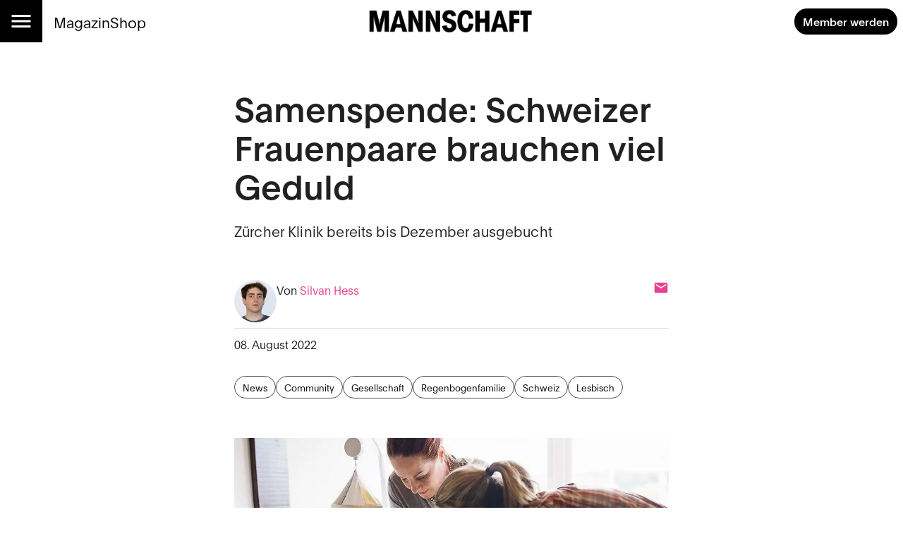

--- FILE ---
content_type: text/html; charset=utf-8
request_url: https://mannschaft.com/a/samenspende-schweizer-frauenpaare-brauchen-viel-geduld
body_size: 29900
content:
<!DOCTYPE html><html lang="de" data-sentry-element="Html" data-sentry-component="MuiDocument" data-sentry-source-file="_document.tsx"><head data-sentry-element="Head" data-sentry-source-file="_document.tsx"><meta charSet="utf-8" data-next-head=""/><meta name="viewport" content="width=device-width, initial-scale=1.0" data-sentry-element="meta" data-sentry-source-file="_app.tsx" data-next-head=""/><link rel="alternate" type="application/rss+xml" href="/api/rss-feed" data-next-head=""/><link rel="alternate" type="application/atom+xml" href="/api/atom-feed" data-next-head=""/><link rel="alternate" type="application/feed+json" href="/api/json-feed" data-next-head=""/><link rel="sitemap" type="application/xml" title="Sitemap" href="/api/sitemap" data-next-head=""/><link rel="apple-touch-icon" sizes="180x180" href="/apple-touch-icon.png" data-next-head=""/><link rel="icon" type="image/png" sizes="32x32" href="/favicon-32x32.png" data-next-head=""/><link rel="icon" type="image/png" sizes="16x16" href="/favicon-16x16.png" data-next-head=""/><link rel="manifest" href="/site.webmanifest" data-next-head=""/><link rel="mask-icon" href="/safari-pinned-tab.svg" color="#000000" data-next-head=""/><meta name="msapplication-TileColor" content="#ffffff" data-sentry-element="meta" data-sentry-source-file="_app.tsx" data-next-head=""/><meta name="theme-color" content="#ffffff" data-sentry-element="meta" data-sentry-source-file="_app.tsx" data-next-head=""/><title data-next-head="">Samenspende: Schweizer Frauenpaare brauchen viel Geduld — Mannschaft</title><meta property="og:type" content="article" data-sentry-element="meta" data-sentry-source-file="article-seo.tsx" data-next-head=""/><meta property="og:title" content="Samenspende: Schweizer Frauenpaare brauchen viel Geduld" data-next-head=""/><meta property="og:description" content="Die #Schweiz sucht #Samenspender! Mit dem Inkrafttreten der #Ehefüralle haben nun auch #lesbischePaare Zugriff auf die künstliche Befruchtung. Die Nachfrage überlastet momentan die #Samenbanken.  
" data-next-head=""/><meta name="description" content="Die #Schweiz sucht #Samenspender! Mit dem Inkrafttreten der #Ehefüralle haben nun auch #lesbischePaare Zugriff auf die künstliche Befruchtung. Die Nachfrage überlastet momentan die #Samenbanken.  
" data-next-head=""/><meta property="og:url" content="https://mannschaft.com/a/samenspende-schweizer-frauenpaare-brauchen-viel-geduld" data-sentry-element="meta" data-sentry-source-file="article-seo.tsx" data-next-head=""/><link rel="canonical" href="https://mannschaft.com/a/samenspende-schweizer-frauenpaare-brauchen-viel-geduld" data-next-head=""/><meta property="og:image" content="https://media-mannschaft.wepublish.media/28a41459-20a7-45a2-910d-ccf44cdc7ea8?resize=%7B%22width%22:1200,%22withoutEnlargement%22:true,%22fit%22:%22cover%22%7D&amp;quality=64&amp;sig=QuSRYRg8b8oFDW20z6TiYz8k3XE1AwhWealcKuNJoPg" data-next-head=""/><meta property="og:image:width" content="1200" data-next-head=""/><meta property="og:image" content="https://media-mannschaft.wepublish.media/28a41459-20a7-45a2-910d-ccf44cdc7ea8?resize=%7B%22width%22:800,%22withoutEnlargement%22:true,%22fit%22:%22cover%22%7D&amp;quality=64&amp;sig=gAxUaPuzDpiw0ZD6hliMAwcnZj2FseFixaogihOZrEk" data-next-head=""/><meta property="og:image:width" content="800" data-next-head=""/><meta property="og:image" content="https://media-mannschaft.wepublish.media/28a41459-20a7-45a2-910d-ccf44cdc7ea8?resize=%7B%22width%22:500,%22withoutEnlargement%22:true,%22fit%22:%22cover%22%7D&amp;quality=64&amp;sig=d6GXmK2W4YR2p-acrn5eOODTui2BZ7Y46iDGYZz4eFc" data-next-head=""/><meta property="og:image:width" content="500" data-next-head=""/><meta property="og:image" content="https://media-mannschaft.wepublish.media/28a41459-20a7-45a2-910d-ccf44cdc7ea8?resize=%7B%22width%22:300,%22withoutEnlargement%22:true,%22fit%22:%22cover%22%7D&amp;quality=64&amp;sig=kwiKMcDs0LMykoxdM0-rUdg3LG5eK5-m7cjF9lKry50" data-next-head=""/><meta property="og:image:width" content="300" data-next-head=""/><meta property="og:image" content="https://media-mannschaft.wepublish.media/28a41459-20a7-45a2-910d-ccf44cdc7ea8?resize=%7B%22width%22:200,%22withoutEnlargement%22:true,%22fit%22:%22cover%22%7D&amp;quality=64&amp;sig=i1ca-hMYbzQTpWzCZvTdwxS8tONy3sCTq7r0l7HEmIM" data-next-head=""/><meta property="og:image:width" content="200" data-next-head=""/><meta property="og:image" content="https://media-mannschaft.wepublish.media/28a41459-20a7-45a2-910d-ccf44cdc7ea8?resize=%7B%22width%22:1000,%22withoutEnlargement%22:true,%22fit%22:%22cover%22%7D&amp;quality=64&amp;sig=IUOwUU-eF4KJ7kuKJhFwxGqOxJB1cXd2YVBeqEJqAtw" data-next-head=""/><meta property="og:image:width" content="1000" data-next-head=""/><meta name="twitter:card" content="summary_large_image" data-sentry-element="meta" data-sentry-source-file="article-seo.tsx" data-next-head=""/><meta name="robots" content="max-image-preview:large" data-sentry-element="meta" data-sentry-source-file="article-seo.tsx" data-next-head=""/><meta property="og:article:published_time" content="2022-08-08T12:03:44.000Z" data-next-head=""/><meta property="og:article:modified_time" content="2022-08-08T12:03:44.000Z" data-next-head=""/><meta property="og:updated_time" content="2022-08-08T12:03:44.000Z" data-next-head=""/><meta name="author" content="Silvan Hess" data-next-head=""/><meta property="og:article:author:username" content="Silvan Hess" data-next-head=""/><meta property="og:article:tag" content="News" data-next-head=""/><meta property="og:article:tag" content="Community" data-next-head=""/><meta property="og:article:tag" content="Gesellschaft" data-next-head=""/><meta property="og:article:tag" content="Regenbogenfamilie" data-next-head=""/><meta property="og:article:tag" content="Schweiz" data-next-head=""/><meta property="og:article:tag" content="Lesbisch" data-next-head=""/><script type="application/ld+json" data-next-head="">{"@context":"http://schema.org","@type":"NewsArticle","articleBody":"Die Schweiz sucht Samenspender! Mit dem Inkrafttreten der Ehe für alle haben nun auch lesbische Paare Zugriff auf die künstliche Befruchtung. Die Nachfrage überlastet momentan die Samenbanken.Die Schweiz ist als Land der Banken bekannt – dies gilt allerdings nicht für die Samenbanken. Hier ist das Angebot mit insgesamt acht Kliniken eher bescheiden, was auch daran liegt, dass heterosexuelle Paare dank des medizinischen Fortschritts immer seltener auf die Samenspende angewiesen sind.\nLange Wartezeiten\nSeit dem 1. Juli aber haben auch Frauenpaare in der Schweiz Zugriff auf die künstliche Befruchtung. Diese müssen sich nun auf lange Wartezeiten einstellen, wie die Sonntagszeitung schreibt.\nDie OVA IVF Clinic in Zürich etwa vergibt erst für Dezember wieder Termine für Erstvisiten. Es sei jedoch damit zu rechnen, dass sich der Andrang nach einem anfänglichen Peak einpendeln werde, sagt Klinikleiter Peter Fehr gegenüber der Sonntagszeitung.\nDie Klinik geht davon aus, dass sie dann den Kinderwunsch von 30 bis 50 Frauenpaaren pro Jahr erfüllen wird. Auf die gesamte Schweiz hochgerechnet verdoppelt sich damit die Anzahl der durch Spenderbehandlungen gezeugten Kinder von rund 100 auf etwa 200 pro Jahr.\nStrenges Auswahlverfahren\nMomentan herrscht allerdings Samenspender-Engpass. Die Zürcher Klinik versucht deshalb zurzeit, ihr Portfolio mit 45 Spendern um mindestens 20 Personen aufzustocken.\nKann man also jetzt als Samenspender leicht viel Geld verdienen? Eher weniger. Der Selektionsprozess ist enorm aufwendig und umfasst nebst einem langen Vorgespräch auch einen umfangreichen Gesundheitscheck. So werden Geschlechtskrankheiten und häufige Erbkrankheiten ausgeschlossen. Nur jeder zehnte Interessent wird letztlich auch Spender, wie der Beobachter Anfang Jahr schrieb. Die finanzielle Entschädigung beträgt 150 Franken pro Termin und deckt nur die Unkosten, damit keine falschen Anreize geschaffen werden. Maximal sind zehn Termine möglich.\nNicht in Grundversicherung\nDie Kosten für eine Insemination belaufen sich auf 1’200 Franken. Hier gibt es weiterhin eine Ungleichbehandlung: Lesbische Paare müssen die Versuche selber bezahlen; findet hingegen bei heterosexuellen Paaren die Insemination mit den Samen des Partners statt, übernimmt die Krankenkasse drei Versuche.\nDa die Grundversicherung bei gleichgeschlechtlichen Paaren nicht für die Befruchtung aufkommt, ist es gut möglich, dass weiterhin Paare wegen ihres Kinderwunsches ins Ausland reisen. Dort haben sie auch vielfach mehr Mitspracherecht bei der Auswahl der Spender. So dürfen sie etwa in den USA Eigenschaften wie Aussehen und Hobbys des Spenders berücksichtigen.\nIn der Schweiz hingegen entscheidet die Klinik. Es wird bei Heteropaaren lediglich darauf geachtet, dass es äusserlich – zum Beispiel bei der Haar- und Augenfarbe – keine zu grossen Unterschiede zum Vater gibt. Ausserdem wird die Blutgruppe berücksichtigt. Auch Frauenpaare können sich gemäss einer neuen Richtlinie zumindest einige bestimmte äusserliche Merkmale wünschen.\nIn Berlin dürfen lesbische Paare seit Juli 2021 für die Kinderwunschbehandlung Zuschüsse vom Land beantragen – mehr dazu gibt es hier.","keywords":"News,Community,Gesellschaft,Regenbogenfamilie,Schweiz,Lesbisch","image":{"height":708,"width":1191,"representativeOfPage":true,"contentUrl":"https://media-mannschaft.wepublish.media/28a41459-20a7-45a2-910d-ccf44cdc7ea8?quality=52&sig=3mWym4XoRjfW_Zz9H0-rAS4VNHLpEMMv0KBItliBysU","thumbnailUrl":"https://media-mannschaft.wepublish.media/28a41459-20a7-45a2-910d-ccf44cdc7ea8?resize=%7B%22width%22:800,%22withoutEnlargement%22:true,%22fit%22:%22cover%22%7D&quality=64&sig=gAxUaPuzDpiw0ZD6hliMAwcnZj2FseFixaogihOZrEk","url":"https://media-mannschaft.wepublish.media/28a41459-20a7-45a2-910d-ccf44cdc7ea8?quality=52&sig=3mWym4XoRjfW_Zz9H0-rAS4VNHLpEMMv0KBItliBysU","encodingFormat":"image/jpeg"},"description":"Die #Schweiz sucht #Samenspender! Mit dem Inkrafttreten der #Ehefüralle haben nun auch #lesbischePaare Zugriff auf die künstliche Befruchtung. Die Nachfrage überlastet momentan die #Samenbanken.  \n","author":{"@context":"https://schema.org","@type":"Person","image":"https://media-mannschaft.wepublish.media/ef8861ef-93e4-47e4-bdca-df88054b23df?resize=%7B%22width%22:500,%22withoutEnlargement%22:true,%22fit%22:%22cover%22%7D&quality=64&sig=wvtTPBqwpeg-lukjfw9l7icOcqFzI46LKs_5zY2B0aA","jobTitle":"","name":"Silvan Hess","url":"https://mannschaft.com/author/silvan-hess"},"datePublished":"2022-08-08T12:03:44.000Z","name":"Samenspende: Schweizer Frauenpaare brauchen viel Geduld","headline":"Samenspende: Schweizer Frauenpaare brauchen viel Geduld","identifier":"samenspende-schweizer-frauenpaare-brauchen-viel-geduld","url":"https://mannschaft.com/a/samenspende-schweizer-frauenpaare-brauchen-viel-geduld"}</script><script data-next-head="">
          window.cmp_waitforimport = true;
          window.cmp_pur_enable = false; // disable for now
          window.cmp_pur_mode = 0;
      </script><meta name="emotion-insertion-point" content=""/><style data-emotion="mui-global 11l4rcg">html{scroll-padding-top:56px;font-family:Merriweather,Roboto,sans-serif;-webkit-hyphens:auto;-moz-hyphens:auto;-ms-hyphens:auto;hyphens:auto;word-break:break-word;}@media (min-width:1333px){html{scroll-padding-top:100px;}}*{text-wrap:pretty;}h1,h2,h3,h4,h5,h6{text-wrap:balance;}img,iframe{vertical-align:bottom;}</style><style data-emotion="mui-global udi0xa">html{-webkit-font-smoothing:antialiased;-moz-osx-font-smoothing:grayscale;box-sizing:border-box;-webkit-text-size-adjust:100%;}*,*::before,*::after{box-sizing:inherit;}strong,b{font-weight:700;}body{margin:0;color:rgba(0, 0, 0, 0.87);line-height:1.7;font-family:'plainFont','plainFont Fallback',sans-serif;font-weight:400;font-size:1rem;background-color:#fff;}body.MuiTypography-gutterBottom{margin-bottom:24px;}body:is(li).MuiTypography-gutterBottom{margin-bottom:8px;}@media print{body{background-color:#fff;}}body::backdrop{background-color:#fff;}</style><style data-emotion="mui-global 1p6tnd5">html{hyphenate-limit-chars:auto 10 10;-webkit-hyphenate-limit-before:10;-webkit-hyphenate-limit-after:10;}</style><style data-emotion="mui-global vnti65">:root{--navbar-height:52px;}@media (min-width:900px){:root{--navbar-height:60px;}}@media (min-width:1333px){:root{--navbar-height:100px;}}</style><style data-emotion="mui-global 1ts4u0x">#R6l6kql4m{display:grid;justify-items:center;}#R6l6kql4m >*{display:inline-block;}{display:none;}</style><style data-emotion="mui-global 191xsvg">#Rqclakql4m{display:grid;justify-items:center;}#Rqclakql4m >*{display:inline-block;}{display:none;}</style><style data-emotion="mui-global 1bjr1fx">#Rqklakql4m{display:grid;justify-items:center;}#Rqklakql4m >*{display:inline-block;}{display:none;}</style><style data-emotion="mui-global i1rdyy">#R6lekql4m{display:grid;justify-items:center;}#R6lekql4m >*{display:inline-block;}{display:none;}</style><style data-emotion="mui 10m7knv 1l7irln 1s9ohlm 1hnpkyt 4xh6sg 72harx 1l1167e 1nres5l v4xq9y tyw08y mc18yy 1v9tkjp 13itfzf 1hsrwzv 15n8rds w4bwwd 1aiem9d 1d7a65v 1ptdq6b t3xt3p 15o4voy q62pki pe5w2t fuwfbc cuns0i tcj6aj o9djvn fp36ch 1ukq1sv 1d4demf 1l60f32 18o5h82 1wl4fge 11z0aps 4avwqe 1kzla0s 10rvbm3 1b6cgoh ncruhi 1e5f2zs 1crn07d hduzne 1hpo4eu 11lqbxm 1avv0p5 vhym2 ffvrv4 znsd37 ufhr98 10bcpcj ojqyia qngt8n 1u3v1v 2f30ki 1m1d8sh qrwhcu 2syoq7 pelz90 1wb2kzo 14d7yp7 1r86fmi 10fpw6g 1jpo8h6 1cg7p8n 1c89i2s qod8as 3qy7j4 8ptxcd 10vk0yn 1597wq8 1mk12kr 101amud 43wjz6 af9ph8">.mui-10m7knv{display:grid;-webkit-align-items:flex-start;-webkit-box-align:flex-start;-ms-flex-align:flex-start;align-items:flex-start;grid-template-rows:min-content 1fr min-content;gap:24px;min-height:100vh;}.mui-1l7irln{position:-webkit-sticky;position:sticky;top:0;left:0;right:0;z-index:10;background-color:#fff;grid-column:-1/1;z-index:11;}.mui-1s9ohlm{background-color:#fff;color:rgba(0, 0, 0, 0.87);-webkit-transition:box-shadow 300ms cubic-bezier(0.4, 0, 0.2, 1) 0ms;transition:box-shadow 300ms cubic-bezier(0.4, 0, 0.2, 1) 0ms;box-shadow:none;display:-webkit-box;display:-webkit-flex;display:-ms-flexbox;display:flex;-webkit-flex-direction:column;-ms-flex-direction:column;flex-direction:column;width:100%;box-sizing:border-box;-webkit-flex-shrink:0;-ms-flex-negative:0;flex-shrink:0;position:static;background-color:transparent;color:inherit;}.mui-1hnpkyt{position:relative;display:-webkit-box;display:-webkit-flex;display:-ms-flexbox;display:flex;-webkit-align-items:center;-webkit-box-align:center;-ms-flex-align:center;align-items:center;padding-left:16px;padding-right:16px;min-height:56px;display:grid;grid-template-columns:max-content max-content 1fr;-webkit-align-items:center;-webkit-box-align:center;-ms-flex-align:center;align-items:center;grid-auto-flow:column;justify-items:center;min-height:unset;padding:0;}@media (min-width:600px){.mui-1hnpkyt{padding-left:24px;padding-right:24px;}}@media (min-width:0px){@media (orientation: landscape){.mui-1hnpkyt{min-height:48px;}}}@media (min-width:600px){.mui-1hnpkyt{min-height:64px;}}@media (min-width:600px){.mui-1hnpkyt{grid-template-columns:1fr max-content 1fr;min-height:unset;padding:0;}}@media (min-width:900px){.mui-1hnpkyt{min-height:unset;padding:0;}}.mui-4xh6sg{display:grid;grid-template-columns:max-content 1fr;-webkit-align-items:center;-webkit-box-align:center;-ms-flex-align:center;align-items:center;justify-self:start;gap:16px;}.mui-72harx{background-color:#000;display:-webkit-box;display:-webkit-flex;display:-ms-flexbox;display:flex;-webkit-box-pack:center;-ms-flex-pack:center;-webkit-justify-content:center;justify-content:center;-webkit-align-items:center;-webkit-box-align:center;-ms-flex-align:center;align-items:center;height:var(--navbar-height);aspect-ratio:1;color:#fff;}@media (min-width:900px){.mui-72harx svg{font-size:36px;}}@media (min-width:1333px){.mui-72harx svg{font-size:52px;}}.mui-1l1167e{display:-webkit-inline-box;display:-webkit-inline-flex;display:-ms-inline-flexbox;display:inline-flex;-webkit-align-items:center;-webkit-box-align:center;-ms-flex-align:center;align-items:center;-webkit-box-pack:center;-ms-flex-pack:center;-webkit-justify-content:center;justify-content:center;position:relative;box-sizing:border-box;-webkit-tap-highlight-color:transparent;background-color:transparent;outline:0;border:0;margin:0;border-radius:0;padding:0;cursor:pointer;-webkit-user-select:none;-moz-user-select:none;-ms-user-select:none;user-select:none;vertical-align:middle;-moz-appearance:none;-webkit-appearance:none;-webkit-text-decoration:none;text-decoration:none;color:inherit;text-align:center;-webkit-flex:0 0 auto;-ms-flex:0 0 auto;flex:0 0 auto;font-size:1.5rem;padding:8px;border-radius:50%;overflow:visible;color:rgba(0, 0, 0, 0.54);-webkit-transition:background-color 150ms cubic-bezier(0.4, 0, 0.2, 1) 0ms;transition:background-color 150ms cubic-bezier(0.4, 0, 0.2, 1) 0ms;color:inherit;padding:12px;font-size:1.75rem;}.mui-1l1167e::-moz-focus-inner{border-style:none;}.mui-1l1167e.Mui-disabled{pointer-events:none;cursor:default;}@media print{.mui-1l1167e{-webkit-print-color-adjust:exact;color-adjust:exact;}}.mui-1l1167e:hover{background-color:rgba(0, 0, 0, 0.04);}@media (hover: none){.mui-1l1167e:hover{background-color:transparent;}}.mui-1l1167e.Mui-disabled{background-color:transparent;color:rgba(0, 0, 0, 0.26);}.mui-1nres5l{display:none;gap:16px;-webkit-align-items:center;-webkit-box-align:center;-ms-flex-align:center;align-items:center;-webkit-box-pack:start;-ms-flex-pack:start;-webkit-justify-content:flex-start;justify-content:flex-start;width:100%;}@media (min-width:740px){.mui-1nres5l{display:-webkit-box;display:-webkit-flex;display:-ms-flexbox;display:flex;white-space:nowrap;-webkit-box-flex-wrap:nowrap;-webkit-flex-wrap:nowrap;-ms-flex-wrap:nowrap;flex-wrap:nowrap;}}.mui-v4xq9y{margin:0;font:inherit;color:#000;-webkit-text-decoration:underline;text-decoration:underline;text-decoration-color:rgba(0, 0, 0, 0.4);color:#E94090;-webkit-text-decoration:none;text-decoration:none;font-size:1rem;-webkit-text-decoration:none;text-decoration:none;color:#000;}.mui-v4xq9y:hover{text-decoration-color:inherit;}@media (min-width:900px){.mui-v4xq9y{font-size:1.3rem;}}.mui-tyw08y{margin:0;font:inherit;color:#000;-webkit-text-decoration:underline;text-decoration:underline;text-decoration-color:rgba(0, 0, 0, 0.4);color:#E94090;-webkit-text-decoration:none;text-decoration:none;color:unset;display:grid;-webkit-align-items:center;-webkit-box-align:center;-ms-flex-align:center;align-items:center;justify-items:center;justify-self:center;}.mui-tyw08y:hover{text-decoration-color:inherit;}.mui-mc18yy{fill:currentColor;width:auto;}.mui-1v9tkjp{max-width:100%;height:auto;aspect-ratio:auto 7.009615384615385;object-position:50% 50%;max-height:80lvh;object-fit:contain;max-height:40px;max-width:120px;}@media (min-width:900px){.mui-1v9tkjp{max-height:48px;max-width:240px;}}@media (min-width:1333px){.mui-1v9tkjp{max-height:72px;max-width:304px;}}.mui-13itfzf{display:-webkit-box;display:-webkit-flex;display:-ms-flexbox;display:flex;-webkit-box-flex-flow:row wrap;-webkit-flex-flow:row wrap;-ms-flex-flow:row wrap;flex-flow:row wrap;-webkit-align-items:center;-webkit-box-align:center;-ms-flex-align:center;align-items:center;justify-self:end;gap:8px;padding-right:8px;justify-self:end;}@media (min-width:900px){.mui-13itfzf{gap:16px;}}.mui-1hsrwzv{margin:0;font:inherit;color:#000;-webkit-text-decoration:underline;text-decoration:underline;text-decoration-color:rgba(0, 0, 0, 0.4);color:#E94090;-webkit-text-decoration:none;text-decoration:none;display:-webkit-inline-box;display:-webkit-inline-flex;display:-ms-inline-flexbox;display:inline-flex;-webkit-align-items:center;-webkit-box-align:center;-ms-flex-align:center;align-items:center;-webkit-box-pack:center;-ms-flex-pack:center;-webkit-justify-content:center;justify-content:center;position:relative;box-sizing:border-box;-webkit-tap-highlight-color:transparent;background-color:transparent;outline:0;border:0;margin:0;border-radius:0;padding:0;cursor:pointer;-webkit-user-select:none;-moz-user-select:none;-ms-user-select:none;user-select:none;vertical-align:middle;-moz-appearance:none;-webkit-appearance:none;-webkit-text-decoration:none;text-decoration:none;color:inherit;font-family:'plainFont','plainFont Fallback',sans-serif;font-weight:500;font-size:0.875rem;line-height:1.4;text-transform:uppercase;min-width:64px;padding:6px 16px;border-radius:4px;-webkit-transition:background-color 250ms cubic-bezier(0.4, 0, 0.2, 1) 0ms,box-shadow 250ms cubic-bezier(0.4, 0, 0.2, 1) 0ms,border-color 250ms cubic-bezier(0.4, 0, 0.2, 1) 0ms,color 250ms cubic-bezier(0.4, 0, 0.2, 1) 0ms;transition:background-color 250ms cubic-bezier(0.4, 0, 0.2, 1) 0ms,box-shadow 250ms cubic-bezier(0.4, 0, 0.2, 1) 0ms,border-color 250ms cubic-bezier(0.4, 0, 0.2, 1) 0ms,color 250ms cubic-bezier(0.4, 0, 0.2, 1) 0ms;color:#FFFFFF;background-color:#000;box-shadow:0px 3px 1px -2px rgba(0,0,0,0.2),0px 2px 2px 0px rgba(0,0,0,0.14),0px 1px 5px 0px rgba(0,0,0,0.12);border-radius:30px;text-transform:initial;box-shadow:none;font-weight:700;}.mui-1hsrwzv:hover{text-decoration-color:inherit;}.mui-1hsrwzv::-moz-focus-inner{border-style:none;}.mui-1hsrwzv.Mui-disabled{pointer-events:none;cursor:default;}@media print{.mui-1hsrwzv{-webkit-print-color-adjust:exact;color-adjust:exact;}}.mui-1hsrwzv:hover{-webkit-text-decoration:none;text-decoration:none;background-color:rgb(0, 0, 0);box-shadow:0px 2px 4px -1px rgba(0,0,0,0.2),0px 4px 5px 0px rgba(0,0,0,0.14),0px 1px 10px 0px rgba(0,0,0,0.12);}@media (hover: none){.mui-1hsrwzv:hover{background-color:#000;}}.mui-1hsrwzv:active{box-shadow:0px 5px 5px -3px rgba(0,0,0,0.2),0px 8px 10px 1px rgba(0,0,0,0.14),0px 3px 14px 2px rgba(0,0,0,0.12);}.mui-1hsrwzv.Mui-focusVisible{box-shadow:0px 3px 5px -1px rgba(0,0,0,0.2),0px 6px 10px 0px rgba(0,0,0,0.14),0px 1px 18px 0px rgba(0,0,0,0.12);}.mui-1hsrwzv.Mui-disabled{color:rgba(0, 0, 0, 0.26);box-shadow:none;background-color:rgba(0, 0, 0, 0.12);}.mui-1hsrwzv:hover{box-shadow:none;}@media (min-width:600px){.mui-1hsrwzv{font-size:calc(0.875rem * 1.1);padding:8px 12px;}}.mui-15n8rds{width:100%;margin-left:auto;box-sizing:border-box;margin-right:auto;display:block;padding-left:16px;padding-right:16px;display:grid;gap:40px;}@media (min-width:600px){.mui-15n8rds{padding-left:24px;padding-right:24px;}}@media (min-width:1333px){.mui-15n8rds{max-width:1333px;}}@media (min-width:900px){.mui-15n8rds{gap:80px;}}.mui-w4bwwd{display:grid;gap:40px;}.mui-1aiem9d{display:grid;row-gap:56px;}@media (min-width:900px){.mui-1aiem9d{grid-template-columns:repeat(12, 1fr);}.mui-1aiem9d>*{grid-column:4/10;}.mui-1aiem9d>:is(
            .e1q5erhj0,
              .e1wjtfrt0,
              .evlzibs0,
              .eeuhu5i0
          ){grid-column:2/12;}.mui-1aiem9d>:is(
            .e6wauhn0,
              .e1gjy60p0,
              .e1xffsv50,
              .e1alagje0,
              .eu38jhd0,
              .e1eb4tn10
          ){grid-column:-1/1;}}@media (min-width:900px){.mui-1aiem9d>:is(.e1g8x5ee0,.eooqyla0){grid-column:2/12;}}.mui-1d7a65v{display:grid;-webkit-column-gap:16px;column-gap:16px;row-gap:40px;grid-template-columns:1fr;-webkit-align-items:start;-webkit-box-align:start;-ms-flex-align:start;align-items:start;max-width:100%;overflow:hidden;justify-items:center;}.mui-1ptdq6b{display:grid;row-gap:56px;}@media (min-width:900px){.mui-1ptdq6b{grid-template-columns:repeat(12, 1fr);}.mui-1ptdq6b>*{grid-column:4/10;}.mui-1ptdq6b>:is(
            .e1q5erhj0,
              .e1wjtfrt0,
              .evlzibs0,
              .eeuhu5i0
          ){grid-column:2/12;}.mui-1ptdq6b>:is(
            .e6wauhn0,
              .e1gjy60p0,
              .e1xffsv50,
              .e1alagje0,
              .eu38jhd0,
              .e1eb4tn10
          ){grid-column:-1/1;}}@media (min-width:900px){.mui-1ptdq6b>:is(.e1g8x5ee0,.eooqyla0){grid-column:2/12;}}.mui-t3xt3p{display:grid;gap:24px;grid-auto-rows:min-content;}.mui-15o4voy{margin:0;font-family:'plainFont','plainFont Fallback',sans-serif;font-weight:600;font-size:3rem;line-height:1.15;letter-spacing:0em;}.mui-q62pki{margin:0;font-family:'plainFont','plainFont Fallback',sans-serif;font-weight:300;font-size:1.25rem;line-height:1.4;letter-spacing:0.0075em;}.mui-pe5w2t{margin:0;display:grid;justify-items:center;}.mui-fuwfbc{display:grid;gap:8px;grid-template-columns:auto;}.mui-cuns0i{max-width:100%;height:auto;aspect-ratio:auto 1.6822033898305084;object-position:50% 50%;max-height:80lvh;object-fit:contain;justify-self:center;}.mui-tcj6aj{max-width:100%;margin:0;font-family:'plainFont','plainFont Fallback',sans-serif;font-weight:400;font-size:1rem;line-height:1.7;letter-spacing:0.00938em;}.mui-o9djvn{position:relative;white-space:pre-wrap;overflow-wrap:break-word;}.mui-o9djvn+.mui-o9djvn{margin-top:-32px;}.mui-fp36ch{margin:0;font-family:'plainFont','plainFont Fallback',sans-serif;font-weight:600;font-size:1.5rem;line-height:1.4;margin-bottom:0.35em;}.mui-fp36ch.mui-fp36ch:first-child{padding-top:0;}.mui-fp36ch.mui-fp36ch:last-child{margin-bottom:0;}.mui-1ukq1sv{margin:0;font:inherit;color:#000;-webkit-text-decoration:underline;text-decoration:underline;text-decoration-color:rgba(0, 0, 0, 0.4);color:#E94090;-webkit-text-decoration:none;text-decoration:none;}.mui-1ukq1sv:hover{text-decoration-color:inherit;}.mui-1d4demf{margin:0;line-height:1.7;font-family:'plainFont','plainFont Fallback',sans-serif;font-weight:400;font-size:1rem;margin-bottom:0.35em;}.mui-1d4demf.MuiTypography-gutterBottom{margin-bottom:24px;}.mui-1d4demf:is(li).MuiTypography-gutterBottom{margin-bottom:8px;}.mui-1d4demf.mui-1d4demf:first-child{padding-top:0;}.mui-1d4demf.mui-1d4demf:last-child{margin-bottom:0;}.mui-1l60f32{display:grid;gap:32px;grid-row-start:2;}.mui-18o5h82{display:grid;gap:24px;margin:0;line-height:1.7;font-family:'plainFont','plainFont Fallback',sans-serif;}.mui-1wl4fge{display:-webkit-box;display:-webkit-flex;display:-ms-flexbox;display:flex;-webkit-box-flex-flow:row wrap;-webkit-flex-flow:row wrap;-ms-flex-flow:row wrap;flex-flow:row wrap;-webkit-align-items:end;-webkit-box-align:end;-ms-flex-align:end;align-items:end;gap:8px;padding-bottom:8px;border-bottom:1px solid rgba(0, 0, 0, 0.12);}.mui-11z0aps{display:grid;width:60px;}.mui-4avwqe{max-width:100%;height:auto;aspect-ratio:auto 0.998003992015968;object-position:center center;max-height:80lvh;object-fit:contain;border-radius:50%;}.mui-1kzla0s{-webkit-flex:1;-ms-flex:1;flex:1;display:-webkit-box;display:-webkit-flex;display:-ms-flexbox;display:flex;-webkit-box-flex-flow:row wrap;-webkit-flex-flow:row wrap;-ms-flex-flow:row wrap;flex-flow:row wrap;-webkit-align-items:end;-webkit-box-align:end;-ms-flex-align:end;align-items:end;-webkit-box-pack:justify;-webkit-justify-content:space-between;justify-content:space-between;}.mui-10rvbm3{font-weight:500;}.mui-1b6cgoh{display:grid;grid-auto-columns:max-content;grid-auto-flow:column;-webkit-align-items:center;-webkit-box-align:center;-ms-flex-align:center;align-items:center;gap:16px;}.mui-ncruhi{margin:0;font:inherit;color:#000;-webkit-text-decoration:underline;text-decoration:underline;text-decoration-color:rgba(0, 0, 0, 0.4);color:#E94090;-webkit-text-decoration:none;text-decoration:none;display:grid;}.mui-ncruhi:hover{text-decoration-color:inherit;}.mui-1e5f2zs{margin-top:-16px;display:grid;grid-auto-flow:column;-webkit-box-pack:justify;-webkit-justify-content:space-between;justify-content:space-between;-webkit-align-items:start;-webkit-box-align:start;-ms-flex-align:start;align-items:start;}.mui-1crn07d{margin-top:-16px;margin:0;}.mui-hduzne{display:-webkit-box;display:-webkit-flex;display:-ms-flexbox;display:flex;-webkit-box-flex-flow:row wrap;-webkit-flex-flow:row wrap;-ms-flex-flow:row wrap;flex-flow:row wrap;gap:8px;}.mui-1hpo4eu{margin:0;font:inherit;color:#000;-webkit-text-decoration:underline;text-decoration:underline;text-decoration-color:rgba(0, 0, 0, 0.4);color:#E94090;-webkit-text-decoration:none;text-decoration:none;display:-webkit-inline-box;display:-webkit-inline-flex;display:-ms-inline-flexbox;display:inline-flex;-webkit-align-items:center;-webkit-box-align:center;-ms-flex-align:center;align-items:center;-webkit-box-pack:center;-ms-flex-pack:center;-webkit-justify-content:center;justify-content:center;position:relative;box-sizing:border-box;-webkit-tap-highlight-color:transparent;background-color:transparent;outline:0;border:0;margin:0;border-radius:0;padding:0;cursor:pointer;-webkit-user-select:none;-moz-user-select:none;-ms-user-select:none;user-select:none;vertical-align:middle;-moz-appearance:none;-webkit-appearance:none;-webkit-text-decoration:none;text-decoration:none;color:inherit;max-width:100%;font-family:'plainFont','plainFont Fallback',sans-serif;font-size:0.8125rem;display:-webkit-inline-box;display:-webkit-inline-flex;display:-ms-inline-flexbox;display:inline-flex;-webkit-align-items:center;-webkit-box-align:center;-ms-flex-align:center;align-items:center;-webkit-box-pack:center;-ms-flex-pack:center;-webkit-justify-content:center;justify-content:center;height:32px;color:#FFFFFF;background-color:#000;border-radius:16px;white-space:nowrap;-webkit-transition:background-color 300ms cubic-bezier(0.4, 0, 0.2, 1) 0ms,box-shadow 300ms cubic-bezier(0.4, 0, 0.2, 1) 0ms;transition:background-color 300ms cubic-bezier(0.4, 0, 0.2, 1) 0ms,box-shadow 300ms cubic-bezier(0.4, 0, 0.2, 1) 0ms;cursor:unset;outline:0;-webkit-text-decoration:none;text-decoration:none;border:0;padding:0;vertical-align:middle;box-sizing:border-box;-webkit-user-select:none;-moz-user-select:none;-ms-user-select:none;user-select:none;-webkit-tap-highlight-color:transparent;cursor:pointer;background-color:transparent;border:1px solid rgba(0, 0, 0, 0.7);color:#000;}.mui-1hpo4eu:hover{text-decoration-color:inherit;}.mui-1hpo4eu::-moz-focus-inner{border-style:none;}.mui-1hpo4eu.Mui-disabled{pointer-events:none;cursor:default;}@media print{.mui-1hpo4eu{-webkit-print-color-adjust:exact;color-adjust:exact;}}.mui-1hpo4eu.Mui-disabled{opacity:0.38;pointer-events:none;}.mui-1hpo4eu .MuiChip-avatar{margin-left:5px;margin-right:-6px;width:24px;height:24px;color:#616161;font-size:0.75rem;}.mui-1hpo4eu .MuiChip-avatarColorPrimary{color:#FFFFFF;background-color:rgb(0, 0, 0);}.mui-1hpo4eu .MuiChip-avatarColorSecondary{color:#fff;background-color:rgb(163, 44, 100);}.mui-1hpo4eu .MuiChip-avatarSmall{margin-left:4px;margin-right:-4px;width:18px;height:18px;font-size:0.625rem;}.mui-1hpo4eu .MuiChip-icon{margin-left:5px;margin-right:-6px;color:inherit;}.mui-1hpo4eu .MuiChip-deleteIcon{-webkit-tap-highlight-color:transparent;color:rgba(255, 255, 255, 0.7);font-size:22px;cursor:pointer;margin:0 5px 0 -6px;}.mui-1hpo4eu .MuiChip-deleteIcon:hover{color:rgba(0, 0, 0, 0.4);}.mui-1hpo4eu .MuiChip-deleteIcon:hover,.mui-1hpo4eu .MuiChip-deleteIcon:active{color:#FFFFFF;}.mui-1hpo4eu:hover{background-color:rgba(0, 0, 0, 0.12);}.mui-1hpo4eu.Mui-focusVisible{background-color:rgba(0, 0, 0, 0.2);}.mui-1hpo4eu:active{box-shadow:0px 2px 1px -1px rgba(0,0,0,0.2),0px 1px 1px 0px rgba(0,0,0,0.14),0px 1px 3px 0px rgba(0,0,0,0.12);}.mui-1hpo4eu:hover,.mui-1hpo4eu.Mui-focusVisible{background-color:rgb(0, 0, 0);}.mui-1hpo4eu.MuiChip-clickable:hover{background-color:rgba(0, 0, 0, 0.04);}.mui-1hpo4eu.Mui-focusVisible{background-color:rgba(0, 0, 0, 0.12);}.mui-1hpo4eu .MuiChip-avatar{margin-left:4px;}.mui-1hpo4eu .MuiChip-avatarSmall{margin-left:2px;}.mui-1hpo4eu .MuiChip-icon{margin-left:4px;}.mui-1hpo4eu .MuiChip-iconSmall{margin-left:2px;}.mui-1hpo4eu .MuiChip-deleteIcon{color:rgba(0, 0, 0, 0.7);}.mui-1hpo4eu .MuiChip-deleteIcon:hover,.mui-1hpo4eu .MuiChip-deleteIcon:active{color:#000;}.mui-1hpo4eu .MuiChip-deleteIconSmall{margin-right:3px;}.mui-11lqbxm{overflow:hidden;text-overflow:ellipsis;padding-left:11px;padding-right:11px;white-space:nowrap;}.mui-1avv0p5{margin:0;font-family:'plainFont','plainFont Fallback',sans-serif;font-weight:600;line-height:1.15;font-size:3rem;}.mui-vhym2{display:grid;-webkit-column-gap:16px;column-gap:16px;row-gap:40px;grid-template-columns:1fr;-webkit-align-items:start;-webkit-box-align:start;-ms-flex-align:start;align-items:start;max-width:100%;overflow:hidden;justify-items:center;}@media (min-width:600px){.mui-vhym2{grid-template-columns:1fr 1fr;}}@media (min-width:900px){.mui-vhym2{grid-template-columns:repeat(12, 1fr);}}.mui-ffvrv4{display:grid;}@media (min-width:900px){.mui-ffvrv4{grid-column-start:1;grid-column-end:5;grid-row-start:1;grid-row-end:2;}}.mui-znsd37{margin:0;font:inherit;color:inherit;-webkit-text-decoration:none;text-decoration:none;color:#E94090;-webkit-text-decoration:none;text-decoration:none;color:inherit;display:grid;-webkit-align-items:stretch;-webkit-box-align:stretch;-ms-flex-align:stretch;align-items:stretch;}.mui-ufhr98{display:grid;-webkit-column-gap:16px;column-gap:16px;grid-auto-rows:max-content;-webkit-align-items:start;-webkit-box-align:start;-ms-flex-align:start;align-items:start;grid-template-areas:'image' 'pretitle' 'title' 'lead' 'authors';grid-template-areas:'image' 'pretitle' 'title' 'lead' 'tags';}.mui-ufhr98 .e1wbwrih14{display:-webkit-box;display:-webkit-flex;display:-ms-flexbox;display:flex;}.mui-ufhr98 .e1wbwrih12{display:none;}.mui-ufhr98 .MuiChip-root{color:inherit;border-color:inherit;}.mui-10bcpcj{grid-column:1/13;width:100%;height:100%;overflow:hidden;grid-area:image;position:relative;}.mui-10bcpcj:empty{min-height:32px;}.mui-ojqyia{position:relative;height:100%;width:100%;}.mui-qngt8n{max-width:100%;height:auto;aspect-ratio:auto 1.6779661016949152;object-position:50% 50%;max-height:80lvh;object-fit:contain;max-height:400px;width:100%;object-fit:cover;grid-column:1/13;-webkit-transition:-webkit-transform 0.3s ease-in-out;transition:transform 0.3s ease-in-out;aspect-ratio:1.8;}.mui-qngt8n:where(.e1wbwrih0:hover .mui-qngt8n){-webkit-transform:scale(1.1);-moz-transform:scale(1.1);-ms-transform:scale(1.1);transform:scale(1.1);}@media (min-width:900px){.mui-qngt8n{aspect-ratio:1;}}.mui-1u3v1v{-webkit-transition:background-color 0.3s ease-in-out;transition:background-color 0.3s ease-in-out;background-color:#00AEC2;height:3px;width:100%;margin-bottom:12px;grid-area:pretitle;}.mui-1u3v1v:where(.e1wbwrih0:hover .mui-1u3v1v){background-color:#000;}.mui-2f30ki{transition-property:color,background-color;transition-duration:0.3s;transition-timing-function:ease-in-out;padding:4px 16px;background-color:#00AEC2;color:rgba(0, 0, 0, 0.87);width:-webkit-fit-content;width:-moz-fit-content;width:fit-content;-webkit-transform:translateY(-100%);-moz-transform:translateY(-100%);-ms-transform:translateY(-100%);transform:translateY(-100%);margin:0;font-size:0.875rem;font-weight:300;font-family:'plainFont','plainFont Fallback',sans-serif;}.mui-2f30ki:where(.e1wbwrih0:hover .mui-2f30ki){background-color:#000;color:#FFFFFF;}@media (min-width:900px){.mui-2f30ki{font-size:18px;}}.mui-1m1d8sh{grid-area:title;margin:0;font-family:'plainFont','plainFont Fallback',sans-serif;font-weight:600;line-height:1.15;font-size:1.625rem;margin-bottom:0.35em;}@media (min-width:900px){.mui-1m1d8sh{font-size:2rem;}}.mui-qrwhcu{font-weight:300;grid-area:lead;margin:0;line-height:1.7;margin-bottom:24px;font-size:1rem;font-family:'plainFont','plainFont Fallback',sans-serif;}.mui-2syoq7{grid-area:authors;margin:0;font-size:0.75rem;font-family:'plainFont','plainFont Fallback',sans-serif;}.mui-pelz90{font-weight:400;}.mui-1wb2kzo{display:none;-webkit-box-flex-flow:row wrap;-webkit-flex-flow:row wrap;-ms-flex-flow:row wrap;flex-flow:row wrap;gap:8px;grid-area:tags;}.mui-14d7yp7{max-width:100%;font-family:'plainFont','plainFont Fallback',sans-serif;font-size:0.8125rem;display:-webkit-inline-box;display:-webkit-inline-flex;display:-ms-inline-flexbox;display:inline-flex;-webkit-align-items:center;-webkit-box-align:center;-ms-flex-align:center;align-items:center;-webkit-box-pack:center;-ms-flex-pack:center;-webkit-justify-content:center;justify-content:center;height:32px;color:#FFFFFF;background-color:#000;border-radius:16px;white-space:nowrap;-webkit-transition:background-color 300ms cubic-bezier(0.4, 0, 0.2, 1) 0ms,box-shadow 300ms cubic-bezier(0.4, 0, 0.2, 1) 0ms;transition:background-color 300ms cubic-bezier(0.4, 0, 0.2, 1) 0ms,box-shadow 300ms cubic-bezier(0.4, 0, 0.2, 1) 0ms;cursor:unset;outline:0;-webkit-text-decoration:none;text-decoration:none;border:0;padding:0;vertical-align:middle;box-sizing:border-box;background-color:transparent;border:1px solid rgba(0, 0, 0, 0.7);color:#000;}.mui-14d7yp7.Mui-disabled{opacity:0.38;pointer-events:none;}.mui-14d7yp7 .MuiChip-avatar{margin-left:5px;margin-right:-6px;width:24px;height:24px;color:#616161;font-size:0.75rem;}.mui-14d7yp7 .MuiChip-avatarColorPrimary{color:#FFFFFF;background-color:rgb(0, 0, 0);}.mui-14d7yp7 .MuiChip-avatarColorSecondary{color:#fff;background-color:rgb(163, 44, 100);}.mui-14d7yp7 .MuiChip-avatarSmall{margin-left:4px;margin-right:-4px;width:18px;height:18px;font-size:0.625rem;}.mui-14d7yp7 .MuiChip-icon{margin-left:5px;margin-right:-6px;color:inherit;}.mui-14d7yp7 .MuiChip-deleteIcon{-webkit-tap-highlight-color:transparent;color:rgba(255, 255, 255, 0.7);font-size:22px;cursor:pointer;margin:0 5px 0 -6px;}.mui-14d7yp7 .MuiChip-deleteIcon:hover{color:rgba(0, 0, 0, 0.4);}.mui-14d7yp7 .MuiChip-deleteIcon:hover,.mui-14d7yp7 .MuiChip-deleteIcon:active{color:#FFFFFF;}.mui-14d7yp7.MuiChip-clickable:hover{background-color:rgba(0, 0, 0, 0.04);}.mui-14d7yp7.Mui-focusVisible{background-color:rgba(0, 0, 0, 0.12);}.mui-14d7yp7 .MuiChip-avatar{margin-left:4px;}.mui-14d7yp7 .MuiChip-avatarSmall{margin-left:2px;}.mui-14d7yp7 .MuiChip-icon{margin-left:4px;}.mui-14d7yp7 .MuiChip-iconSmall{margin-left:2px;}.mui-14d7yp7 .MuiChip-deleteIcon{color:rgba(0, 0, 0, 0.7);}.mui-14d7yp7 .MuiChip-deleteIcon:hover,.mui-14d7yp7 .MuiChip-deleteIcon:active{color:#000;}.mui-14d7yp7 .MuiChip-deleteIconSmall{margin-right:3px;}.mui-1r86fmi{display:grid;}@media (min-width:900px){.mui-1r86fmi{grid-column-start:5;grid-column-end:9;grid-row-start:1;grid-row-end:2;}}.mui-10fpw6g{max-width:100%;height:auto;aspect-ratio:auto 1.5;object-position:37.95454545454545% 40.44368600682594%;max-height:80lvh;object-fit:contain;max-height:400px;width:100%;object-fit:cover;grid-column:1/13;-webkit-transition:-webkit-transform 0.3s ease-in-out;transition:transform 0.3s ease-in-out;aspect-ratio:1.8;}.mui-10fpw6g:where(.e1wbwrih0:hover .mui-10fpw6g){-webkit-transform:scale(1.1);-moz-transform:scale(1.1);-ms-transform:scale(1.1);transform:scale(1.1);}@media (min-width:900px){.mui-10fpw6g{aspect-ratio:1;}}.mui-1jpo8h6{display:grid;}@media (min-width:900px){.mui-1jpo8h6{grid-column-start:9;grid-column-end:13;grid-row-start:1;grid-row-end:2;}}.mui-1cg7p8n{max-width:100%;height:auto;aspect-ratio:auto 1.48714069591528;object-position:50% 50%;max-height:80lvh;object-fit:contain;max-height:400px;width:100%;object-fit:cover;grid-column:1/13;-webkit-transition:-webkit-transform 0.3s ease-in-out;transition:transform 0.3s ease-in-out;aspect-ratio:1.8;}.mui-1cg7p8n:where(.e1wbwrih0:hover .mui-1cg7p8n){-webkit-transform:scale(1.1);-moz-transform:scale(1.1);-ms-transform:scale(1.1);transform:scale(1.1);}@media (min-width:900px){.mui-1cg7p8n{aspect-ratio:1;}}.mui-1c89i2s{position:-webkit-sticky;position:sticky;top:0;--footer-paddingX:20px;--footer-paddingY:20px;}@media (min-width:900px){.mui-1c89i2s{--footer-paddingX:calc(100% / 6);--footer-paddingY:calc(100% / 12);}}.mui-qod8as{padding:var(--footer-paddingY) var(--footer-paddingX);background-color:#1a1a1a;color:#fff;display:grid;-webkit-column-gap:24px;column-gap:24px;row-gap:64px;}@media (min-width:900px){.mui-qod8as{-webkit-column-gap:48px;column-gap:48px;row-gap:96px;grid-auto-columns:1fr;grid-auto-flow:column;}}.mui-3qy7j4{display:grid;grid-template-columns:1fr;gap:24px;}@media (min-width:600px){.mui-3qy7j4{grid-template-columns:repeat(auto-fill, minmax(max-content, 25ch));}}.mui-8ptxcd{display:grid;gap:8px;grid-auto-rows:max-content;}.mui-10vk0yn{text-transform:uppercase;font-weight:300;font-size:14px;}.mui-1597wq8{display:grid;font-weight:500;font-size:1.25rem;}.mui-1597wq8 a{color:inherit;-webkit-text-decoration:none;text-decoration:none;}.mui-1mk12kr{margin:0;font:inherit;color:inherit;-webkit-text-decoration:none;text-decoration:none;color:#E94090;-webkit-text-decoration:none;text-decoration:none;color:inherit;}@media (min-width:600px){.mui-1mk12kr{border-bottom:0;}}.mui-101amud{margin:0;font-family:'plainFont','plainFont Fallback',sans-serif;font-weight:300;font-size:1.25rem;line-height:1.4;font-weight:700;}.mui-43wjz6{padding:calc(var(--footer-paddingY) / 2) var(--footer-paddingX);background:#000;color:#fff;display:grid;grid-template-columns:1fr;}.mui-af9ph8{display:-webkit-box;display:-webkit-flex;display:-ms-flexbox;display:flex;-webkit-box-pack:space-evenly;-ms-flex-pack:space-evenly;-webkit-justify-content:space-evenly;justify-content:space-evenly;-webkit-box-flex-flow:row wrap;-webkit-flex-flow:row wrap;-ms-flex-flow:row wrap;flex-flow:row wrap;-webkit-align-items:center;-webkit-box-align:center;-ms-flex-align:center;align-items:center;justify-self:center;gap:24px;}@media (min-width:600px){.mui-af9ph8{justify-self:end;}}</style><link rel="preload" href="/_next/static/media/96b1a258b286b4ae-s.p.otf" as="font" type="font/otf" crossorigin="anonymous" data-next-font="size-adjust"/><link rel="preload" href="/_next/static/media/a4568c741f538158-s.p.otf" as="font" type="font/otf" crossorigin="anonymous" data-next-font="size-adjust"/><link rel="preload" href="/_next/static/media/c5295431f178fc22-s.p.otf" as="font" type="font/otf" crossorigin="anonymous" data-next-font="size-adjust"/><link rel="preload" href="/_next/static/css/5c6370bbdaa1c130.css" as="style"/><link rel="stylesheet" href="/_next/static/css/5c6370bbdaa1c130.css" data-n-g=""/><noscript data-n-css=""></noscript><script defer="" nomodule="" src="/_next/static/chunks/polyfills-42372ed130431b0a.js"></script><script src="/_next/static/chunks/webpack-9a6ea7f0088c3ffc.js" defer=""></script><script src="/_next/static/chunks/framework-c51fc3a863c9b8b4.js" defer=""></script><script src="/_next/static/chunks/main-13f987f5763aa117.js" defer=""></script><script src="/_next/static/chunks/pages/_app-8152f466720d8aa1.js" defer=""></script><script src="/_next/static/chunks/pages/a/%5Bslug%5D-299e7b72bcecb276.js" defer=""></script><script src="/_next/static/UOyghBTGs1cUQWDTlgaSh/_buildManifest.js" defer=""></script><script src="/_next/static/UOyghBTGs1cUQWDTlgaSh/_ssgManifest.js" defer=""></script><meta name="sentry-trace" content="632f18f999df51405a8343403c3927fe-4513e6225afdb0d8-1"/><meta name="baggage" content="sentry-environment=production,sentry-release=UOyghBTGs1cUQWDTlgaSh,sentry-public_key=73fd79450ff2c408bbe8a88746fc6151,sentry-trace_id=632f18f999df51405a8343403c3927fe,sentry-sample_rate=1,sentry-transaction=GET%20%2Fa%2F%5Bslug%5D,sentry-sampled=true"/></head><body><div id="__next"><div data-sentry-element="Spacer" data-sentry-source-file="_app.tsx" class="mui-10m7knv e3njql70"><nav class="e3njql71 mui-1l7irln ew6w51o0" data-sentry-element="NavbarWrapper" data-sentry-component="Navbar" data-sentry-source-file="navbar.tsx"><header class="MuiPaper-root MuiPaper-elevation MuiPaper-elevation0 MuiAppBar-root MuiAppBar-colorTransparent MuiAppBar-positionStatic mui-1s9ohlm" data-sentry-element="AppBar" data-sentry-source-file="navbar.tsx"><div class="MuiToolbar-root MuiToolbar-gutters MuiToolbar-regular ew6w51o1 mui-1hnpkyt" data-sentry-element="NavbarInnerWrapper" data-sentry-source-file="navbar.tsx"><div data-sentry-element="NavbarMain" data-sentry-source-file="navbar.tsx" class="mui-4xh6sg ew6w51o4"><div data-sentry-element="NavbarIconButtonWrapper" data-sentry-source-file="navbar.tsx" class="mui-72harx ew6w51o6"><button class="MuiButtonBase-root MuiIconButton-root MuiIconButton-colorInherit MuiIconButton-sizeLarge mui-1l1167e" tabindex="0" type="button" aria-label="Menu" data-sentry-element="MuiIconButton" data-sentry-source-file="icon-button.tsx" data-sentry-component="IconButton"><svg stroke="currentColor" fill="currentColor" stroke-width="0" viewBox="0 0 24 24" height="1em" width="1em" xmlns="http://www.w3.org/2000/svg"><path fill="none" d="M0 0h24v24H0z"></path><path d="M3 18h18v-2H3v2zm0-5h18v-2H3v2zm0-7v2h18V6H3z"></path></svg></button></div><div class="mui-1nres5l ew6w51o2"><a class="MuiTypography-root MuiTypography-inherit MuiLink-root MuiLink-underlineAlways ew6w51o3 mui-v4xq9y" href="https://mannschaft.com/online-ausgabe-mannschaft-magazin-das-lgbtiq-magazin-fuer-den-deutschsprachigen-raum">Magazin</a><a class="MuiTypography-root MuiTypography-inherit MuiLink-root MuiLink-underlineAlways ew6w51o3 mui-v4xq9y" href="/mitmachen?memberPlanBySlug=abo-print-und-digital-chg&amp;additionalMemberPlans=all">Shop</a></div></div><a class="MuiTypography-root MuiTypography-inherit MuiLink-root MuiLink-underlineAlways ew6w51o7 mui-tyw08y" aria-label="Startseite" data-sentry-element="NavbarLoginLink" data-sentry-source-file="navbar.tsx" href="/"><div data-sentry-element="NavbarLogoWrapper" data-sentry-source-file="navbar.tsx" class="mui-mc18yy ew6w51o8"><img loading="eager" class="mui-1v9tkjp e8heldd0" alt="MANNSCHAFT Logo" title="" srcSet="https://media-mannschaft.wepublish.media/ccf6f8f3-13eb-4e3f-8ec4-d7912dab3c6e?resize=%7B%22width%22:1200,%22withoutEnlargement%22:true,%22fit%22:%22cover%22%7D&amp;quality=64&amp;sig=QpT3Y1rKbxiwIbaL5Fy-iMXfhzKhYXdQCpLHY8ebu1g 1200w,
https://media-mannschaft.wepublish.media/ccf6f8f3-13eb-4e3f-8ec4-d7912dab3c6e?resize=%7B%22width%22:1000,%22withoutEnlargement%22:true,%22fit%22:%22cover%22%7D&amp;quality=64&amp;sig=AN34IQ5voQJpZ9PIliDu8KmOytdjEyQgxb7TVJA8GGs 1000w,
https://media-mannschaft.wepublish.media/ccf6f8f3-13eb-4e3f-8ec4-d7912dab3c6e?resize=%7B%22width%22:800,%22withoutEnlargement%22:true,%22fit%22:%22cover%22%7D&amp;quality=64&amp;sig=qynK5JK_rXMvHrEwSjFmWxiXFQwEvu35aZ-Z_RpJewo 800w,
https://media-mannschaft.wepublish.media/ccf6f8f3-13eb-4e3f-8ec4-d7912dab3c6e?resize=%7B%22width%22:500,%22withoutEnlargement%22:true,%22fit%22:%22cover%22%7D&amp;quality=64&amp;sig=rkWmpUy9pBzOa0brG9XVkstQdt8nJmzPOrmuhRx1GwI 500w,
https://media-mannschaft.wepublish.media/ccf6f8f3-13eb-4e3f-8ec4-d7912dab3c6e?resize=%7B%22width%22:300,%22withoutEnlargement%22:true,%22fit%22:%22cover%22%7D&amp;quality=64&amp;sig=FPhvYcl4q1jhRlligm7Y9W_c05_qZIq-unBNOuP14jU 300w,
https://media-mannschaft.wepublish.media/ccf6f8f3-13eb-4e3f-8ec4-d7912dab3c6e?resize=%7B%22width%22:200,%22withoutEnlargement%22:true,%22fit%22:%22cover%22%7D&amp;quality=64&amp;sig=5mKvB0csVkrTLDUASpPNYswteW6U1CIXwnyFbXBDHiw 200w" sizes="(max-width: 400px) 200w,
(max-width: 600px) 300w,
(max-width: 1000px) 500w,
(max-width: 1600px) 800w,
(max-width: 2000px) 1000w,
(max-width: 2400px) 1200w,
1500w" width="1458" height="208"/></div></a><div data-sentry-element="NavbarActions" data-sentry-source-file="navbar.tsx" class="mui-13itfzf ew6w51o5"><a class="MuiTypography-root MuiTypography-inherit MuiLink-root MuiLink-underlineAlways MuiButtonBase-root MuiButton-root MuiButton-contained MuiButton-containedPrimary MuiButton-sizeMedium MuiButton-containedSizeMedium MuiButton-colorPrimary MuiButton-root MuiButton-contained MuiButton-containedPrimary MuiButton-sizeMedium MuiButton-containedSizeMedium MuiButton-colorPrimary mui-1hsrwzv" tabindex="0" data-sentry-element="MuiButton" data-sentry-component="Button" data-sentry-source-file="button.tsx" href="/mitmachen">Member werden</a></div></div></header></nav><main><div class="MuiContainer-root MuiContainer-maxWidthLg ewent120 mui-15n8rds" data-sentry-element="MainSpacer" data-sentry-source-file="_app.tsx"><div data-sentry-element="MannschaftArticleWrapper" data-sentry-component="MannschaftArticle" data-sentry-source-file="mannschaft-article.tsx" class="mui-w4bwwd ejpq8mu0"><article data-sentry-element="ContentWrapper" data-sentry-source-file="content-wrapper.components.tsx" class="eo3mm8b1 mui-1aiem9d e1n5viff0" data-sentry-component="ContentWrapper"><div class="e8k3iis0 mui-1d7a65v e1gjy60p0" data-sentry-element="TeaserGridBlockWrapper" data-sentry-component="TeaserGridBlock" data-sentry-source-file="teaser-grid-block.tsx"><div id="R6l6kql4m"></div></div></article><article class="eo3mm8b1 mui-1ptdq6b e1n5viff0" data-sentry-element="ContentWrapper" data-sentry-component="ContentWrapper" data-sentry-source-file="content-wrapper.components.tsx"><div class="mui-t3xt3p e1u931q40" data-sentry-element="TitleBlockWrapper" data-sentry-component="TitleBlock" data-sentry-source-file="title-block.tsx"><h1 class="MuiTypography-root MuiTypography-h2 mui-15o4voy e1u931q41" data-sentry-element="H2" data-sentry-source-file="title-block.tsx">Samenspende: Schweizer Frauenpaare brauchen viel Geduld</h1><p class="MuiTypography-root MuiTypography-subtitle1 mui-q62pki e1u931q43">Zürcher Klinik bereits bis Dezember ausgebucht</p></div><figure class="mui-pe5w2t e1q5erhj0" data-sentry-element="ImageBlockWrapper" data-sentry-component="ImageBlock" data-sentry-source-file="image-block.tsx"><div data-sentry-element="ImageBlockInnerWrapper" data-sentry-source-file="image-block.tsx" class="mui-fuwfbc e1q5erhj1"><img class="e1q5erhj2 mui-cuns0i e8heldd0" alt="Symbolbild: iStockphoto" title="regenbogenfamilie-muetter-kind" srcSet="https://media-mannschaft.wepublish.media/28a41459-20a7-45a2-910d-ccf44cdc7ea8?resize=%7B%22width%22:1200,%22withoutEnlargement%22:true,%22fit%22:%22cover%22%7D&amp;quality=64&amp;sig=QuSRYRg8b8oFDW20z6TiYz8k3XE1AwhWealcKuNJoPg 1200w,
https://media-mannschaft.wepublish.media/28a41459-20a7-45a2-910d-ccf44cdc7ea8?resize=%7B%22width%22:1000,%22withoutEnlargement%22:true,%22fit%22:%22cover%22%7D&amp;quality=64&amp;sig=IUOwUU-eF4KJ7kuKJhFwxGqOxJB1cXd2YVBeqEJqAtw 1000w,
https://media-mannschaft.wepublish.media/28a41459-20a7-45a2-910d-ccf44cdc7ea8?resize=%7B%22width%22:800,%22withoutEnlargement%22:true,%22fit%22:%22cover%22%7D&amp;quality=64&amp;sig=gAxUaPuzDpiw0ZD6hliMAwcnZj2FseFixaogihOZrEk 800w,
https://media-mannschaft.wepublish.media/28a41459-20a7-45a2-910d-ccf44cdc7ea8?resize=%7B%22width%22:500,%22withoutEnlargement%22:true,%22fit%22:%22cover%22%7D&amp;quality=64&amp;sig=d6GXmK2W4YR2p-acrn5eOODTui2BZ7Y46iDGYZz4eFc 500w,
https://media-mannschaft.wepublish.media/28a41459-20a7-45a2-910d-ccf44cdc7ea8?resize=%7B%22width%22:300,%22withoutEnlargement%22:true,%22fit%22:%22cover%22%7D&amp;quality=64&amp;sig=kwiKMcDs0LMykoxdM0-rUdg3LG5eK5-m7cjF9lKry50 300w,
https://media-mannschaft.wepublish.media/28a41459-20a7-45a2-910d-ccf44cdc7ea8?resize=%7B%22width%22:200,%22withoutEnlargement%22:true,%22fit%22:%22cover%22%7D&amp;quality=64&amp;sig=i1ca-hMYbzQTpWzCZvTdwxS8tONy3sCTq7r0l7HEmIM 200w" sizes="(max-width: 400px) 200w,
(max-width: 600px) 300w,
(max-width: 1000px) 500w,
(max-width: 1600px) 800w,
(max-width: 2000px) 1000w,
(max-width: 2400px) 1200w,
1500w" loading="eager" width="1191" height="708"/><figcaption class="MuiTypography-root MuiTypography-caption mui-tcj6aj e1q5erhj3">Symbolbild: iStockphoto </figcaption></div></figure><div class="evquu8p0 mui-o9djvn e1aqgs8n0" data-sentry-element="RichTextBlockWrapper" data-sentry-component="RichTextBlock" data-sentry-source-file="richtext-block.tsx"><h4 class="MuiTypography-root MuiTypography-h5 MuiTypography-gutterBottom mui-fp36ch">Die Schweiz sucht Samenspender! Mit dem Inkrafttreten der <a class="MuiTypography-root MuiTypography-inherit MuiLink-root MuiLink-underlineAlways mui-1ukq1sv" target="_blank" rel="noreferrer" href="https://mannschaft.com/historischer-sieg-fuer-die-liebe-schweiz-sagt-ja-zur-ehe-fuer-alle/">Ehe für alle</a> haben nun auch lesbische Paare Zugriff auf die künstliche Befruchtung. Die Nachfrage überlastet momentan die Samenbanken.</h4><p class="MuiTypography-root MuiTypography-body1 MuiTypography-gutterBottom mui-1d4demf">Die Schweiz ist als Land der Banken bekannt – dies gilt allerdings nicht für die Samenbanken. Hier ist das Angebot mit insgesamt acht Kliniken eher bescheiden, was auch daran liegt, dass heterosexuelle Paare dank des medizinischen Fortschritts immer seltener auf die Samenspende angewiesen sind.</p></div><div class="evquu8p0 mui-o9djvn e1aqgs8n0" data-sentry-element="RichTextBlockWrapper" data-sentry-component="RichTextBlock" data-sentry-source-file="richtext-block.tsx"><p class="MuiTypography-root MuiTypography-body1 MuiTypography-gutterBottom mui-1d4demf"><strong>Lange Wartezeiten</strong>
Seit dem 1. Juli aber haben auch Frauenpaare in der Schweiz Zugriff auf die künstliche Befruchtung. Diese müssen sich nun auf lange Wartezeiten einstellen, wie die <em>Sonntagszeitung</em> schreibt.</p></div><div class="evquu8p0 mui-o9djvn e1aqgs8n0" data-sentry-element="RichTextBlockWrapper" data-sentry-component="RichTextBlock" data-sentry-source-file="richtext-block.tsx"><p class="MuiTypography-root MuiTypography-body1 MuiTypography-gutterBottom mui-1d4demf">Die OVA IVF Clinic in Zürich etwa vergibt erst für Dezember wieder Termine für Erstvisiten. Es sei jedoch damit zu rechnen, dass sich der Andrang nach einem anfänglichen Peak einpendeln werde, sagt Klinikleiter Peter Fehr gegenüber der <em>Sonntagszeitung</em>.</p></div><div class="e8k3iis0 mui-1d7a65v e1gjy60p0" data-sentry-element="TeaserGridBlockWrapper" data-sentry-component="TeaserGridBlock" data-sentry-source-file="teaser-grid-block.tsx"><div id="Rqclakql4m"></div></div><div class="evquu8p0 mui-o9djvn e1aqgs8n0" data-sentry-element="RichTextBlockWrapper" data-sentry-component="RichTextBlock" data-sentry-source-file="richtext-block.tsx"><p class="MuiTypography-root MuiTypography-body1 MuiTypography-gutterBottom mui-1d4demf">Die Klinik geht davon aus, dass sie dann den Kinderwunsch von 30 bis 50 Frauenpaaren pro Jahr erfüllen wird. Auf die gesamte Schweiz hochgerechnet verdoppelt sich damit die Anzahl der durch Spenderbehandlungen gezeugten Kinder von rund 100 auf etwa 200 pro Jahr.</p></div><div class="evquu8p0 mui-o9djvn e1aqgs8n0" data-sentry-element="RichTextBlockWrapper" data-sentry-component="RichTextBlock" data-sentry-source-file="richtext-block.tsx"><p class="MuiTypography-root MuiTypography-body1 MuiTypography-gutterBottom mui-1d4demf"><strong>Strenges Auswahlverfahren</strong>
Momentan herrscht allerdings Samenspender-Engpass. Die Zürcher Klinik versucht deshalb zurzeit, ihr Portfolio mit 45 Spendern um mindestens 20 Personen aufzustocken.</p></div><div class="evquu8p0 mui-o9djvn e1aqgs8n0" data-sentry-element="RichTextBlockWrapper" data-sentry-component="RichTextBlock" data-sentry-source-file="richtext-block.tsx"><p class="MuiTypography-root MuiTypography-body1 MuiTypography-gutterBottom mui-1d4demf">Kann man also jetzt als Samenspender leicht viel Geld verdienen? Eher weniger. Der Selektionsprozess ist enorm aufwendig und umfasst nebst einem langen Vorgespräch auch einen umfangreichen Gesundheitscheck. So werden Geschlechtskrankheiten und häufige Erbkrankheiten ausgeschlossen. Nur jeder zehnte Interessent wird letztlich auch Spender, wie der <em>Beobachter</em> Anfang Jahr schrieb. Die finanzielle Entschädigung beträgt 150 Franken pro Termin und deckt nur die Unkosten, damit keine falschen Anreize geschaffen werden. Maximal sind zehn Termine möglich.</p></div><div class="e8k3iis0 mui-1d7a65v e1gjy60p0" data-sentry-element="TeaserGridBlockWrapper" data-sentry-component="TeaserGridBlock" data-sentry-source-file="teaser-grid-block.tsx"><div id="Rqklakql4m"></div></div><div class="evquu8p0 mui-o9djvn e1aqgs8n0" data-sentry-element="RichTextBlockWrapper" data-sentry-component="RichTextBlock" data-sentry-source-file="richtext-block.tsx"><p class="MuiTypography-root MuiTypography-body1 MuiTypography-gutterBottom mui-1d4demf"><strong>Nicht in Grundversicherung</strong>
Die Kosten für eine Insemination belaufen sich auf 1’200 Franken. Hier gibt es weiterhin eine Ungleichbehandlung: Lesbische Paare müssen die Versuche selber bezahlen; findet hingegen bei heterosexuellen Paaren die Insemination mit den Samen des Partners statt, übernimmt die Krankenkasse drei Versuche.</p></div><div class="evquu8p0 mui-o9djvn e1aqgs8n0" data-sentry-element="RichTextBlockWrapper" data-sentry-component="RichTextBlock" data-sentry-source-file="richtext-block.tsx"><p class="MuiTypography-root MuiTypography-body1 MuiTypography-gutterBottom mui-1d4demf">Da die Grundversicherung bei gleichgeschlechtlichen Paaren nicht für die Befruchtung aufkommt, ist es gut möglich, dass weiterhin Paare wegen ihres Kinderwunsches ins Ausland reisen. Dort haben sie auch vielfach mehr Mitspracherecht bei der Auswahl der Spender. So dürfen sie etwa in den USA Eigenschaften wie Aussehen und Hobbys des Spenders berücksichtigen.</p></div><div class="evquu8p0 mui-o9djvn e1aqgs8n0" data-sentry-element="RichTextBlockWrapper" data-sentry-component="RichTextBlock" data-sentry-source-file="richtext-block.tsx"><p class="MuiTypography-root MuiTypography-body1 MuiTypography-gutterBottom mui-1d4demf">In der Schweiz hingegen entscheidet die Klinik. Es wird bei Heteropaaren lediglich darauf geachtet, dass es äusserlich – zum Beispiel bei der Haar- und Augenfarbe – keine zu grossen Unterschiede zum Vater gibt. Ausserdem wird die Blutgruppe berücksichtigt. Auch Frauenpaare können sich gemäss einer neuen Richtlinie zumindest einige bestimmte äusserliche Merkmale wünschen.</p></div><div class="evquu8p0 mui-o9djvn e1aqgs8n0" data-sentry-element="RichTextBlockWrapper" data-sentry-component="RichTextBlock" data-sentry-source-file="richtext-block.tsx"><p class="MuiTypography-root MuiTypography-body1 MuiTypography-gutterBottom mui-1d4demf"><strong>In Berlin dürfen lesbische Paare seit Juli 2021 für die Kinderwunschbehandlung Zuschüsse vom Land beantragen – mehr dazu gibt es </strong><a class="MuiTypography-root MuiTypography-inherit MuiLink-root MuiLink-underlineAlways mui-1ukq1sv" target="_blank" rel="noreferrer" href="https://mannschaft.com/erste-lesbenpaare-erhalten-zuschuss-fuer-kinderwunschbehandlung/"><strong>hier</strong></a><strong>.</strong></p></div><aside data-sentry-element="ArticleInfoWrapper" data-sentry-source-file="article.tsx" class="mui-1l60f32 eo3mm8b0"><div class="MuiTypography-root MuiTypography-articleAuthors mui-18o5h82 eufwgoq0" data-sentry-element="Typography" data-sentry-component="ArticleAuthors" data-sentry-source-file="article-authors.tsx"><div class="mui-1wl4fge ewox9c90" data-sentry-element="AuthorChipWrapper" data-sentry-component="AuthorChip" data-sentry-source-file="author-chip.tsx"><div class="mui-11z0aps ewox9c91"><img class="mui-4avwqe e8heldd0" alt="Silvan Hess" title="Silvan Hess" srcSet="https://media-mannschaft.wepublish.media/ef8861ef-93e4-47e4-bdca-df88054b23df?resize=%7B%22width%22:200,%22height%22:200,%22withoutEnlargement%22:true,%22fit%22:%22cover%22%7D&amp;quality=64&amp;sig=I4bGT_PaqHdgmXSAYigciIXxoSkXDbSfTqVCjRtaIV8 200w" sizes="(max-width: 400px) 200w,
(max-width: 600px) 300w,
(max-width: 1000px) 500w,
(max-width: 1600px) 800w,
(max-width: 2000px) 1000w,
(max-width: 2400px) 1200w,
1500w" loading="lazy"/></div><div data-sentry-element="AuthorChipContent" data-sentry-source-file="author-chip.tsx" class="mui-1kzla0s ewox9c92"><div><div data-sentry-element="AuthorChipName" data-sentry-source-file="author-chip.tsx" class="mui-10rvbm3 ewox9c93">Von <a class="MuiTypography-root MuiTypography-inherit MuiLink-root MuiLink-underlineAlways mui-1ukq1sv" data-sentry-element="Link" data-sentry-source-file="author-chip.tsx" href="https://mannschaft.com/author/silvan-hess">Silvan Hess</a></div></div><aside class="mui-1b6cgoh e1lsyqk00" data-sentry-element="AuthorLinksWrapper" data-sentry-component="AuthorLinks" data-sentry-source-file="author-links.tsx"><a class="MuiTypography-root MuiTypography-inherit MuiLink-root MuiLink-underlineAlways e1lsyqk01 mui-ncruhi" target="__blank" title="E-Mail" href="/cdn-cgi/l/email-protection#c7b5a2a3a6acb3aea8a987aaa6a9a9b4a4afa6a1b3e9a4a8aa"><svg stroke="currentColor" fill="currentColor" stroke-width="0" viewBox="0 0 24 24" aria-label="E-Mail" height="22" width="22" xmlns="http://www.w3.org/2000/svg"><path fill="none" d="M0 0h24v24H0z"></path><path d="M20 4H4c-1.1 0-1.99.9-1.99 2L2 18c0 1.1.9 2 2 2h16c1.1 0 2-.9 2-2V6c0-1.1-.9-2-2-2zm0 4-8 5-8-5V6l8 5 8-5v2z"></path></svg></a></aside></div></div><div data-sentry-element="MannschaftArticleDateWithShareWrapper" data-sentry-component="MannschaftArticleDateWithShare" data-sentry-source-file="mannschaft-article-date-with-share.tsx" class="mui-1e5f2zs ehlvwms0"><time class="ehlvwms1 mui-1crn07d e1c2gcup0" dateTime="2022-08-08T12:03:44.000Z" data-sentry-element="ArticleDateWrapper" data-sentry-component="ArticleDate" data-sentry-source-file="article-date.tsx">08. August 2022</time></div></div><div class="mui-hduzne edhqq2f0" data-sentry-element="ArticleTagsWrapper" data-sentry-component="ArticleTags" data-sentry-source-file="article-tags.tsx"><a class="MuiTypography-root MuiTypography-inherit MuiLink-root MuiLink-underlineAlways MuiButtonBase-root MuiChip-root MuiChip-outlined MuiChip-sizeMedium MuiChip-colorPrimary MuiChip-clickable MuiChip-clickableColorPrimary MuiChip-outlinedPrimary mui-1hpo4eu" tabindex="0" href="https://mannschaft.com/a/tag/News"><span class="MuiChip-label MuiChip-labelMedium mui-11lqbxm">News</span></a><a class="MuiTypography-root MuiTypography-inherit MuiLink-root MuiLink-underlineAlways MuiButtonBase-root MuiChip-root MuiChip-outlined MuiChip-sizeMedium MuiChip-colorPrimary MuiChip-clickable MuiChip-clickableColorPrimary MuiChip-outlinedPrimary mui-1hpo4eu" tabindex="0" href="https://mannschaft.com/a/tag/Community"><span class="MuiChip-label MuiChip-labelMedium mui-11lqbxm">Community</span></a><a class="MuiTypography-root MuiTypography-inherit MuiLink-root MuiLink-underlineAlways MuiButtonBase-root MuiChip-root MuiChip-outlined MuiChip-sizeMedium MuiChip-colorPrimary MuiChip-clickable MuiChip-clickableColorPrimary MuiChip-outlinedPrimary mui-1hpo4eu" tabindex="0" href="https://mannschaft.com/a/tag/Gesellschaft"><span class="MuiChip-label MuiChip-labelMedium mui-11lqbxm">Gesellschaft</span></a><a class="MuiTypography-root MuiTypography-inherit MuiLink-root MuiLink-underlineAlways MuiButtonBase-root MuiChip-root MuiChip-outlined MuiChip-sizeMedium MuiChip-colorPrimary MuiChip-clickable MuiChip-clickableColorPrimary MuiChip-outlinedPrimary mui-1hpo4eu" tabindex="0" href="https://mannschaft.com/a/tag/Regenbogenfamilie"><span class="MuiChip-label MuiChip-labelMedium mui-11lqbxm">Regenbogenfamilie</span></a><a class="MuiTypography-root MuiTypography-inherit MuiLink-root MuiLink-underlineAlways MuiButtonBase-root MuiChip-root MuiChip-outlined MuiChip-sizeMedium MuiChip-colorPrimary MuiChip-clickable MuiChip-clickableColorPrimary MuiChip-outlinedPrimary mui-1hpo4eu" tabindex="0" href="https://mannschaft.com/a/tag/Schweiz"><span class="MuiChip-label MuiChip-labelMedium mui-11lqbxm">Schweiz</span></a><a class="MuiTypography-root MuiTypography-inherit MuiLink-root MuiLink-underlineAlways MuiButtonBase-root MuiChip-root MuiChip-outlined MuiChip-sizeMedium MuiChip-colorPrimary MuiChip-clickable MuiChip-clickableColorPrimary MuiChip-outlinedPrimary mui-1hpo4eu" tabindex="0" href="https://mannschaft.com/a/tag/Lesbisch"><span class="MuiChip-label MuiChip-labelMedium mui-11lqbxm">Lesbisch</span></a></div></aside></article><article data-sentry-element="ContentWrapper" data-sentry-source-file="content-wrapper.components.tsx" class="eo3mm8b1 mui-1aiem9d e1n5viff0" data-sentry-component="ContentWrapper"><div class="e8k3iis0 mui-1d7a65v e1gjy60p0" data-sentry-element="TeaserGridBlockWrapper" data-sentry-component="TeaserGridBlock" data-sentry-source-file="teaser-grid-block.tsx"><div id="R6lekql4m"></div></div></article></div><article class="eo3mm8b1 mui-1aiem9d e1n5viff0" data-sentry-element="ContentWrapper" data-sentry-component="ContentWrapper" data-sentry-source-file="content-wrapper.components.tsx"><h2 class="MuiTypography-root MuiTypography-h3 mui-1avv0p5">Das könnte dich auch interessieren</h2><article class="mui-0 e1g8x5ee0" data-sentry-element="ArticleListWrapper" data-sentry-component="ArticleList" data-sentry-source-file="article-list.tsx"><div class="e8k3iis0 mui-vhym2 e1gjy60p0" data-sentry-element="TeaserGridBlockWrapper" data-sentry-component="TeaserGridBlock" data-sentry-source-file="teaser-grid-block.tsx"><article x="0" y="0" data-sentry-element="TeaserWrapper" data-sentry-component="BaseTeaser" data-sentry-source-file="base-teaser.tsx" class="mui-ffvrv4 e1wbwrih0"><a class="MuiTypography-root MuiTypography-inherit MuiLink-root MuiLink-underlineNone mui-znsd37" href="https://mannschaft.com/a/kein-neuanfang-in-uganda-laesst-eu-queerfeindliche-politikerin-rein"><div class="eoqg8wn0 mui-ufhr98 e1wbwrih5"><div data-sentry-element="TeaserImageWrapper" data-sentry-source-file="base-teaser.tsx" class="mui-10bcpcj e1wbwrih1"><div data-sentry-element="TeaserImageInnerWrapper" data-sentry-source-file="base-teaser.tsx" class="mui-ojqyia e1wbwrih2"><img class="e1wbwrih3 mui-qngt8n e8heldd0" alt="uganda lucy akello" title="" srcSet="https://media-mannschaft.wepublish.media/62caae8d-c824-4bd8-9671-84c883ed9c76?resize=%7B%22width%22:1200,%22withoutEnlargement%22:true,%22fit%22:%22cover%22%7D&amp;quality=64&amp;sig=DGUenm-XBDyl04cyhYOxMX-U7lvxY-wt7ZqyQfe4FU4 1200w,
https://media-mannschaft.wepublish.media/62caae8d-c824-4bd8-9671-84c883ed9c76?resize=%7B%22width%22:1000,%22withoutEnlargement%22:true,%22fit%22:%22cover%22%7D&amp;quality=64&amp;sig=6lqFvENv8KgMeLNsyhSgHtpJ1zHTkff_vIPxteC_pjo 1000w,
https://media-mannschaft.wepublish.media/62caae8d-c824-4bd8-9671-84c883ed9c76?resize=%7B%22width%22:800,%22withoutEnlargement%22:true,%22fit%22:%22cover%22%7D&amp;quality=64&amp;sig=s8FcMmG208dU_fHFPzaX0jhfEuUgquXAL6h8Uf81ZZQ 800w,
https://media-mannschaft.wepublish.media/62caae8d-c824-4bd8-9671-84c883ed9c76?resize=%7B%22width%22:500,%22withoutEnlargement%22:true,%22fit%22:%22cover%22%7D&amp;quality=64&amp;sig=Fm6e2ivIuAEP1QKZ97fxZExuHhB-zdUdaF6ltQ1z_PQ 500w,
https://media-mannschaft.wepublish.media/62caae8d-c824-4bd8-9671-84c883ed9c76?resize=%7B%22width%22:300,%22withoutEnlargement%22:true,%22fit%22:%22cover%22%7D&amp;quality=64&amp;sig=CCPf-kTwPRg7xQnCJDsOjKYBMPkIKSQTnyKTP284r-8 300w,
https://media-mannschaft.wepublish.media/62caae8d-c824-4bd8-9671-84c883ed9c76?resize=%7B%22width%22:200,%22withoutEnlargement%22:true,%22fit%22:%22cover%22%7D&amp;quality=64&amp;sig=6qpHUtDJSySTpYTGGrtcnFLiZK2EbaMHL7ROm_BJLf8 200w" sizes="(max-width: 400px) 200w,
(max-width: 600px) 300w,
(max-width: 1000px) 500w,
(max-width: 1600px) 800w,
(max-width: 2000px) 1000w,
(max-width: 2400px) 1200w,
1500w" loading="lazy" width="1188" height="708"/></div></div><div class="mui-1u3v1v e1wbwrih10"><div class="MuiTypography-root MuiTypography-teaserPretitle mui-2f30ki e1wbwrih11">Afrika</div></div><h1 class="MuiTypography-root MuiTypography-teaserTitle mui-1m1d8sh e1wbwrih6" data-sentry-element="Typography" data-sentry-source-file="base-teaser.tsx">Kein Neuanfang in Uganda – Lässt EU queerfeindliche Politikerin einreisen?</h1><p class="MuiTypography-root MuiTypography-teaserLead mui-qrwhcu e1wbwrih7">Der queerfeindliche Präsident Yoweri Museveni regiert Uganda seit 40 Jahren und ist kein bisschen amtsmüde. Nun soll er erneut die Wahl gewonnen haben. Die Opposition spricht von Betrug. Unterdessen gerät eine ugandische Politikerin in den Blick von Menschenrechtsgruppen.</p><div class="MuiTypography-root MuiTypography-teaserMeta mui-2syoq7 e1wbwrih12" data-sentry-element="Typography" data-sentry-source-file="base-teaser.tsx"><span class="mui-10rvbm3 e1wbwrih8">Von Newsdesk Staff</span> | <time dateTime="2026-01-20T07:31:01.690Z" class="mui-pelz90 e1wbwrih13">20. Januar 2026</time></div><div class="mui-1wb2kzo e1wbwrih14"><div class="MuiChip-root MuiChip-outlined MuiChip-sizeMedium MuiChip-colorPrimary MuiChip-outlinedPrimary mui-14d7yp7"><span class="MuiChip-label MuiChip-labelMedium mui-11lqbxm">News</span></div><div class="MuiChip-root MuiChip-outlined MuiChip-sizeMedium MuiChip-colorPrimary MuiChip-outlinedPrimary mui-14d7yp7"><span class="MuiChip-label MuiChip-labelMedium mui-11lqbxm">Queerfeindlichkeit</span></div></div></div></a></article><article x="4" y="0" data-sentry-element="TeaserWrapper" data-sentry-component="BaseTeaser" data-sentry-source-file="base-teaser.tsx" class="mui-1r86fmi e1wbwrih0"><a class="MuiTypography-root MuiTypography-inherit MuiLink-root MuiLink-underlineNone mui-znsd37" href="https://mannschaft.com/a/eine-queere-bar-otter-fuer-luzern-finanzierung-gesucht"><div class="eoqg8wn0 mui-ufhr98 e1wbwrih5"><div data-sentry-element="TeaserImageWrapper" data-sentry-source-file="base-teaser.tsx" class="mui-10bcpcj e1wbwrih1"><div data-sentry-element="TeaserImageInnerWrapper" data-sentry-source-file="base-teaser.tsx" class="mui-ojqyia e1wbwrih2"><img class="e1wbwrih3 mui-10fpw6g e8heldd0" alt="queere bar" title="" srcSet="https://media-mannschaft.wepublish.media/1fb3f61a-503f-410f-ac87-4a33cdc091ce?resize=%7B%22width%22:1200,%22withoutEnlargement%22:true,%22fit%22:%22cover%22,%22position%22:%22left%22%7D&amp;quality=64&amp;sig=dla9L56Nk_Gz_V9bb2DElDIJLymqwmmh-fGEDX5Ft-w 1200w,
https://media-mannschaft.wepublish.media/1fb3f61a-503f-410f-ac87-4a33cdc091ce?resize=%7B%22width%22:1000,%22withoutEnlargement%22:true,%22fit%22:%22cover%22,%22position%22:%22left%22%7D&amp;quality=64&amp;sig=9Lrf0Eeqs0eveeNOTOSV9oStPp-ul-aV6c5M35HKx1s 1000w,
https://media-mannschaft.wepublish.media/1fb3f61a-503f-410f-ac87-4a33cdc091ce?resize=%7B%22width%22:800,%22withoutEnlargement%22:true,%22fit%22:%22cover%22,%22position%22:%22left%22%7D&amp;quality=64&amp;sig=jPrWHx7AZZweow_xQP--FzFhjPi8R4jPn6imP2U7bwo 800w,
https://media-mannschaft.wepublish.media/1fb3f61a-503f-410f-ac87-4a33cdc091ce?resize=%7B%22width%22:500,%22withoutEnlargement%22:true,%22fit%22:%22cover%22,%22position%22:%22left%22%7D&amp;quality=64&amp;sig=qR0_6Zr514qFAjYelVGOunQNlL4MnARxGSt_8zwsLjc 500w,
https://media-mannschaft.wepublish.media/1fb3f61a-503f-410f-ac87-4a33cdc091ce?resize=%7B%22width%22:300,%22withoutEnlargement%22:true,%22fit%22:%22cover%22,%22position%22:%22left%22%7D&amp;quality=64&amp;sig=egaa_yjFDQgwHNGumKiCy6EUmhzdRLxeCJrRYY6P0X4 300w,
https://media-mannschaft.wepublish.media/1fb3f61a-503f-410f-ac87-4a33cdc091ce?resize=%7B%22width%22:200,%22withoutEnlargement%22:true,%22fit%22:%22cover%22,%22position%22:%22left%22%7D&amp;quality=64&amp;sig=CjOflVOH8P3u84w8itJDLrz2Msj2QRR5a-4jj_dzB-k 200w" sizes="(max-width: 400px) 200w,
(max-width: 600px) 300w,
(max-width: 1000px) 500w,
(max-width: 1600px) 800w,
(max-width: 2000px) 1000w,
(max-width: 2400px) 1200w,
1500w" loading="lazy" width="3000" height="2000"/></div></div><div class="mui-1u3v1v e1wbwrih10"><div class="MuiTypography-root MuiTypography-teaserPretitle mui-2f30ki e1wbwrih11">Schweiz</div></div><h1 class="MuiTypography-root MuiTypography-teaserTitle mui-1m1d8sh e1wbwrih6" data-sentry-element="Typography" data-sentry-source-file="base-teaser.tsx">Eine queere Bar für Luzern: Finanzierung gesucht</h1><p class="MuiTypography-root MuiTypography-teaserLead mui-qrwhcu e1wbwrih7">Die Stadt Luzern soll wieder eine queere Bar erhalten. Für die Umsetzung sind Roger Tschopp und Esther Zumbühl auf der Suche nach Investor*innen.</p><div class="MuiTypography-root MuiTypography-teaserMeta mui-2syoq7 e1wbwrih12" data-sentry-element="Typography" data-sentry-source-file="base-teaser.tsx"><span class="mui-10rvbm3 e1wbwrih8">Von Newsdesk Staff</span> | <time dateTime="2026-01-19T19:36:00.000Z" class="mui-pelz90 e1wbwrih13">19. Januar 2026</time></div></div></a></article><article x="8" y="0" data-sentry-element="TeaserWrapper" data-sentry-component="BaseTeaser" data-sentry-source-file="base-teaser.tsx" class="mui-1jpo8h6 e1wbwrih0"><a class="MuiTypography-root MuiTypography-inherit MuiLink-root MuiLink-underlineNone mui-znsd37" href="https://mannschaft.com/a/trauer-um-modedesigner-valentino-garavani-verstorben-schwul"><div class="eoqg8wn0 mui-ufhr98 e1wbwrih5"><div data-sentry-element="TeaserImageWrapper" data-sentry-source-file="base-teaser.tsx" class="mui-10bcpcj e1wbwrih1"><div data-sentry-element="TeaserImageInnerWrapper" data-sentry-source-file="base-teaser.tsx" class="mui-ojqyia e1wbwrih2"><img class="e1wbwrih3 mui-1cg7p8n e8heldd0" alt="valentino mode" title="" srcSet="https://media-mannschaft.wepublish.media/ff113da2-5057-4feb-86ee-e98f3be5469b?resize=%7B%22width%22:1200,%22withoutEnlargement%22:true,%22fit%22:%22cover%22%7D&amp;quality=64&amp;sig=ewdSSb7llYFgpRltPQKlwwCk_FIDvSMY2PkWQr3uBDM 1200w,
https://media-mannschaft.wepublish.media/ff113da2-5057-4feb-86ee-e98f3be5469b?resize=%7B%22width%22:1000,%22withoutEnlargement%22:true,%22fit%22:%22cover%22%7D&amp;quality=64&amp;sig=sM-tJeYD9ddnAvM-XU3jPhl3-d_v12xGX3x-5hJA6is 1000w,
https://media-mannschaft.wepublish.media/ff113da2-5057-4feb-86ee-e98f3be5469b?resize=%7B%22width%22:800,%22withoutEnlargement%22:true,%22fit%22:%22cover%22%7D&amp;quality=64&amp;sig=BVchB0liCl8dZJsnxH1HzFc9HieuLjI_HAS97ffIfqA 800w,
https://media-mannschaft.wepublish.media/ff113da2-5057-4feb-86ee-e98f3be5469b?resize=%7B%22width%22:500,%22withoutEnlargement%22:true,%22fit%22:%22cover%22%7D&amp;quality=64&amp;sig=aWlZy6hsnGRL2khFUS9yHbDA3g5kJ8DffQZYaszNUU0 500w,
https://media-mannschaft.wepublish.media/ff113da2-5057-4feb-86ee-e98f3be5469b?resize=%7B%22width%22:300,%22withoutEnlargement%22:true,%22fit%22:%22cover%22%7D&amp;quality=64&amp;sig=40OjdUzi_9JjUCt3bWpQs3Sy9DLB8xIS8O2nPBO5DRM 300w,
https://media-mannschaft.wepublish.media/ff113da2-5057-4feb-86ee-e98f3be5469b?resize=%7B%22width%22:200,%22withoutEnlargement%22:true,%22fit%22:%22cover%22%7D&amp;quality=64&amp;sig=zcmpskHrj5nIog0wd7TU4USfAJHyA0Cp_EizweZfmFk 200w" sizes="(max-width: 400px) 200w,
(max-width: 600px) 300w,
(max-width: 1000px) 500w,
(max-width: 1600px) 800w,
(max-width: 2000px) 1000w,
(max-width: 2400px) 1200w,
1500w" loading="lazy" width="983" height="661"/></div></div><div class="mui-1u3v1v e1wbwrih10"><div class="MuiTypography-root MuiTypography-teaserPretitle mui-2f30ki e1wbwrih11">Italien</div></div><h1 class="MuiTypography-root MuiTypography-teaserTitle mui-1m1d8sh e1wbwrih6" data-sentry-element="Typography" data-sentry-source-file="base-teaser.tsx">Trauer um Modedesigner: Valentino Garavani verstorben</h1><p class="MuiTypography-root MuiTypography-teaserLead mui-qrwhcu e1wbwrih7">Der schwule Modedesigner Valentino Garavani ist tot. Er sei im Kreise ⁠seiner Liebsten ​verstorben, teilte die Stiftung des ⁠Modeschöpfers mit. </p><div class="MuiTypography-root MuiTypography-teaserMeta mui-2syoq7 e1wbwrih12" data-sentry-element="Typography" data-sentry-source-file="base-teaser.tsx"><span class="mui-10rvbm3 e1wbwrih8">Von Newsdesk/©DPA</span> | <time dateTime="2026-01-19T17:29:57.033Z" class="mui-pelz90 e1wbwrih13">19. Januar 2026</time></div><div class="mui-1wb2kzo e1wbwrih14"><div class="MuiChip-root MuiChip-outlined MuiChip-sizeMedium MuiChip-colorPrimary MuiChip-outlinedPrimary mui-14d7yp7"><span class="MuiChip-label MuiChip-labelMedium mui-11lqbxm">Kultur</span></div><div class="MuiChip-root MuiChip-outlined MuiChip-sizeMedium MuiChip-colorPrimary MuiChip-outlinedPrimary mui-14d7yp7"><span class="MuiChip-label MuiChip-labelMedium mui-11lqbxm">Mode</span></div><div class="MuiChip-root MuiChip-outlined MuiChip-sizeMedium MuiChip-colorPrimary MuiChip-outlinedPrimary mui-14d7yp7"><span class="MuiChip-label MuiChip-labelMedium mui-11lqbxm">Schwul</span></div></div></div></a></article></div></article></article></div></main><footer class="mui-1c89i2s ep69p2d0" data-sentry-element="FooterWrapper" data-sentry-component="Footer" data-sentry-source-file="footer.tsx"><div data-sentry-element="FooterPaperWrapper" data-sentry-component="FooterPaper" data-sentry-source-file="footer.tsx" class="mui-qod8as ep69p2d5"><div class="mui-3qy7j4 ep69p2d8"><div class="mui-8ptxcd ep69p2d6"><span class="mui-10vk0yn ep69p2d7">Entdecken</span><div class="mui-1597wq8 ep69p2d10"><a class="MuiTypography-root MuiTypography-inherit MuiLink-root MuiLink-underlineNone ep69p2d9 mui-1mk12kr" href="https://mannschaft.com/online-ausgabe-mannschaft-magazin-das-lgbtiq-magazin-fuer-den-deutschsprachigen-raum"><span class="MuiTypography-root MuiTypography-h6 mui-101amud">Online-Magazin</span></a><a class="MuiTypography-root MuiTypography-inherit MuiLink-root MuiLink-underlineNone ep69p2d9 mui-1mk12kr" href="https://mannschaft.com/mitmachen"><span class="MuiTypography-root MuiTypography-h6 mui-101amud">Shop</span></a><a class="MuiTypography-root MuiTypography-inherit MuiLink-root MuiLink-underlineNone ep69p2d9 mui-1mk12kr" href="https://mannschaft.com/newsletter"><span class="MuiTypography-root MuiTypography-h6 mui-101amud">Newsletter</span></a><a class="MuiTypography-root MuiTypography-inherit MuiLink-root MuiLink-underlineNone ep69p2d9 mui-1mk12kr" href="https://mannschaft.com/app"><span class="MuiTypography-root MuiTypography-h6 mui-101amud">App</span></a></div></div><div class="mui-8ptxcd ep69p2d6"><span class="mui-10vk0yn ep69p2d7">Über uns</span><div class="mui-1597wq8 ep69p2d10"><a class="MuiTypography-root MuiTypography-inherit MuiLink-root MuiLink-underlineNone ep69p2d9 mui-1mk12kr" href="https://mannschaft.com/wer-sind-wir-ueber-uns"><span class="MuiTypography-root MuiTypography-h6 mui-101amud">Wer sind wir?</span></a><a class="MuiTypography-root MuiTypography-inherit MuiLink-root MuiLink-underlineNone ep69p2d9 mui-1mk12kr" href="https://mannschaft.com/author"><span class="MuiTypography-root MuiTypography-h6 mui-101amud">Autor*innen</span></a><a class="MuiTypography-root MuiTypography-inherit MuiLink-root MuiLink-underlineNone ep69p2d9 mui-1mk12kr" href="https://mannschaft.com/impressum-und-kontakt"><span class="MuiTypography-root MuiTypography-h6 mui-101amud">Impressum</span></a></div></div></div></div><div class="mui-43wjz6 ep69p2d3"><div class="mui-af9ph8 ep69p2d4"><a class="MuiTypography-root MuiTypography-inherit MuiLink-root MuiLink-underlineAlways mui-1ukq1sv" href="https://wepublish.ch/de/das-projekt/#cms"><svg xmlns="http://www.w3.org/2000/svg" viewBox="28.151 21.829 244.932 71.178" fill="white" height="40"><path d="m106.276 50.756-7.073 42.251h166.79l7.09-42.251H106.276Zm-23.2 35.953c-3.588 0-6.919-1.978-8.696-5.189-.974-1.752-1.435-3.747-1.367-5.83-2.306-1.058-4.134-2.689-5.552-4.459-.957 4.286-2.921 8.45-5.586 11.296-2.717 2.898-5.928 4.095-9.072 3.349-2.101-.486-3.707-1.892-4.749-4.043-3.571 4.286-6.936 4.824-9.208 4.442-2.478-.399-4.374-1.857-5.467-4.199-1.811-3.818-1.145-9.474.376-14.472-1.623.365-3.503.452-5.604.139l.684-4.754c4.493.659 7.175-1.354 7.756-2.204.051-.104.102-.191.17-.295l4.186 2.256-.256.468c-2.819 5.137-4.698 13.292-3.041 16.832.427.902 1.008 1.353 1.947 1.509 1.23.191 2.597-.451 4.049-1.943 1.128-1.145 2.136-2.586 3.024-4.147-.051-1.336.017-2.777.188-4.303.359-3.193 1.606-10.654 5.501-10.654 1.059 0 1.999.59 2.494 1.596 1.23 2.464-.649 9.058-3.365 14.384.085.868.239 1.649.444 2.326.649 2.099 1.606 2.325 1.93 2.394 1.487.347 3.024-.33 4.579-1.978 3.707-3.956 5.791-11.678 4.612-16.848-.085-.33-.136-.538-.153-.608l4.595-1.18c.051.174.086.347.137.521.427 1.527 2.238 7.114 6.423 9.682.376-.972.855-1.961 1.435-2.932 2.495-4.182 7.176-8.225 12.865-7.01 3.16.676 5.518 2.949 5.859 5.674.342 2.689-.563 5.222-2.528 7.114-2.956 2.845-8.047 4.043-13.855 3.314a6.29 6.29 0 0 0 .7 2.204c.94 1.683 2.7 2.741 4.579 2.741 3.16 0 5.586-1.319 6.594-2.603l3.724 2.968c-2.152 2.741-6.098 4.442-10.352 4.442Zm-4.493-14.506c4.988.607 8.302-.608 9.806-2.048.888-.85 1.247-1.839 1.093-3.019-.068-.573-.888-1.319-2.135-1.579-1.042-.226-4.664-.538-7.825 4.789a15.735 15.735 0 0 0-.939 1.857Z" style="stroke-width:1"></path><path fill="black" d="M152.01 69.01v5.622c0 2.845-1.042 4.233-3.212 4.233-1.964 0-3.007-1.388-3.007-3.99V63.474h-5.945v13.118c0 4.564 2.887 7.791 7.056 7.791 2.255 0 4.373-.937 5.621-2.481v2.082h5.62v-20.51h-6.133v5.536Zm38.864-6.646v21.603h5.946V56.794h-5.946v5.57Zm18.177-5.57h-5.945v5.588h5.945v-5.588Zm-5.945 12.216v14.957h5.945V67.5h-5.945v1.51Zm-78.296-5.951c-2.443 0-4.288.902-5.62 2.776v-2.36h-8.149l-.974 5.587h3.178v20.926h5.945v-7.947c2.169 1.788 3.536 2.325 5.979 2.325 5.296 0 9.823-4.858 9.823-10.549 0-5.9-4.613-10.758-10.182-10.758Zm-.803 15.599c-2.767 0-5.022-2.204-5.022-4.928 0-2.776 2.255-4.963 5.022-4.963 2.768 0 4.972 2.204 4.972 4.928 0 2.776-2.204 4.963-4.972 4.963Zm131.889-.278v-6.524c0-5.293-2.887-8.798-7.175-8.798-2.409 0-4.22 1.024-5.535 3.141v-9.405h-5.928v27.19h5.928V73.105c0-2.69 1.196-4.112 3.485-4.112 2.323 0 3.297 1.232 3.297 4.32v10.671h7.944l.974-5.587h-2.99v-.017Zm-29.931-14.714c-.974-.625-2.101-1.007-3.519-1.007-4.288 0-7.705 3.054-7.705 6.802 0 2.082.957 3.835 2.648 4.893 1.281.816 1.521.903 5.262 1.961 2.204.659 2.802 1.093 2.802 2.117 0 1.058-.803 1.718-2.05 1.718-1.452 0-2.99-.243-3.246-1.753h-5.04l-.905 5.188h5.552c1.23.747 2.614 1.215 4.237 1.215 4.339 0 7.739-3.089 7.739-6.923 0-.937-.205-1.84-.564-2.655-.837-1.753-2.204-2.724-4.852-3.505l-2.614-.781c-2.118-.607-2.682-1.024-2.682-1.961 0-.85.803-1.475 1.879-1.475 1.247 0 2.682.174 2.836 1.354h5.04l.905-5.188h-5.723Zm-49.372-.608c-2.495 0-4.288.781-5.536 2.395v-8.676h-8.114l-.974 5.587h3.143v21.603h5.945v-2.291c1.641 1.909 3.366 2.69 5.689 2.69 5.296 0 9.789-4.893 9.789-10.602.017-5.9-4.476-10.706-9.942-10.706Zm-.837 15.599c-2.648 0-4.818-2.238-4.818-5.014 0-2.725 2.118-4.894 4.766-4.894s4.818 2.204 4.818 4.963-2.118 4.945-4.766 4.945Z" style="stroke-width:1"></path><path d="M31.318 43.829v-17.18h5.566q3.165 0 4.125.258 1.477.387 2.473 1.682.996 1.295.996 3.345 0 1.582-.574 2.661-.574 1.078-1.459 1.693-.885.615-1.799.814-1.242.247-3.597.247h-2.262v6.48Zm3.469-14.273v4.875h1.898q2.051 0 2.742-.27.692-.27 1.084-.844.393-.574.393-1.336 0-.937-.551-1.547-.551-.609-1.394-.761-.621-.117-2.496-.117Zm11.752 7.875q0-1.641.809-3.176.809-1.535 2.291-2.344 1.482-.809 3.311-.809 2.824 0 4.628 1.834 1.805 1.834 1.805 4.635 0 2.824-1.822 4.682-1.822 1.857-4.588 1.857-1.711 0-3.264-.773-1.552-.774-2.361-2.268-.809-1.494-.809-3.638Zm3.375.175q0 1.852.879 2.836.879.985 2.168.985 1.289 0 2.162-.985.873-.984.873-2.859 0-1.828-.873-2.813-.873-.984-2.162-.984t-2.168.984q-.879.985-.879 2.836Zm14.367 6.223-3.937-12.445h3.199l2.332 8.156 2.145-8.156h3.176l2.074 8.156 2.379-8.156h3.246l-3.996 12.445h-3.164l-2.145-8.004-2.109 8.004Zm23.555-3.961 3.281.551q-.633 1.805-1.998 2.748-1.365.943-3.416.943-3.246 0-4.805-2.121-1.23-1.699-1.23-4.289 0-3.094 1.617-4.846 1.617-1.752 4.09-1.752 2.777 0 4.383 1.834 1.605 1.834 1.535 5.62h-8.25q.035 1.464.797 2.279.761.814 1.898.814.774 0 1.301-.422.527-.421.797-1.359Zm.187-3.328q-.035-1.43-.738-2.174t-1.711-.744q-1.078 0-1.781.785-.703.785-.692 2.133Zm9.105 7.289h-3.293V31.384h3.059v1.769q.785-1.254 1.412-1.652.627-.399 1.424-.399 1.125 0 2.168.622l-1.02 2.871q-.832-.539-1.547-.539-.691 0-1.172.38-.48.381-.756 1.377-.275.996-.275 4.172Zm13.396-3.961 3.281.551q-.633 1.805-1.998 2.748-1.365.943-3.416.943-3.246 0-4.805-2.121-1.23-1.699-1.23-4.289 0-3.094 1.617-4.846 1.617-1.752 4.09-1.752 2.777 0 4.383 1.834 1.605 1.834 1.535 5.62h-8.25q.035 1.464.797 2.279.761.814 1.898.814.774 0 1.301-.422.527-.421.797-1.359Zm.187-3.328q-.035-1.43-.738-2.174t-1.711-.744q-1.078 0-1.781.785-.703.785-.692 2.133Zm17.367 7.289h-3.059v-1.828q-.762 1.066-1.799 1.588-1.037.521-2.091.521-2.145 0-3.674-1.728-1.53-1.729-1.53-4.823 0-3.164 1.489-4.81 1.488-1.647 3.761-1.647 2.086 0 3.61 1.735v-6.188h3.293Zm-8.789-6.492q0 1.992.55 2.883.797 1.289 2.227 1.289 1.137 0 1.934-.967.797-.967.797-2.889 0-2.144-.774-3.088-.773-.943-1.98-.943-1.172 0-1.963.932-.791.931-.791 2.783Zm18.561 6.492v-17.18h3.293v6.188q1.524-1.735 3.61-1.735 2.273 0 3.761 1.647 1.489 1.646 1.489 4.728 0 3.188-1.518 4.911-1.518 1.722-3.686 1.722-1.066 0-2.103-.533-1.037-.533-1.787-1.576v1.828Zm3.27-6.492q0 1.933.609 2.859.856 1.313 2.274 1.313 1.089 0 1.857-.932t.768-2.936q0-2.132-.774-3.076-.773-.943-1.98-.943-1.184 0-1.969.92-.785.92-.785 2.795Zm9.972-5.953h3.504l2.977 8.836 2.906-8.836h3.41l-4.394 11.976-.786 2.168q-.433 1.09-.826 1.664-.392.574-.902.932-.51.357-1.254.557-.744.199-1.682.199-.949 0-1.863-.199l-.293-2.579q.774.153 1.395.153 1.148 0 1.699-.674.551-.674.844-1.717Z"></path></svg></a></div></div></footer></div></div><script data-cfasync="false" src="/cdn-cgi/scripts/5c5dd728/cloudflare-static/email-decode.min.js"></script><script id="__NEXT_DATA__" type="application/json">{"props":{"pageProps":{"__APOLLO_STATE_V1__":{"Tag:cm0nxtiyr001s3m07fke6lwdd":{"__typename":"Tag","id":"cm0nxtiyr001s3m07fke6lwdd","tag":"News","description":null,"type":"Article","main":true,"url":"https://mannschaft.com/a/tag/News"},"Tag:cm0nxtq84001t3m077vl8wxca":{"__typename":"Tag","id":"cm0nxtq84001t3m077vl8wxca","tag":"Community","description":null,"type":"Article","main":false,"url":"https://mannschaft.com/a/tag/Community"},"Tag:cm1hxs1sm002t5h07i3s335ae":{"__typename":"Tag","id":"cm1hxs1sm002t5h07i3s335ae","tag":"Gesellschaft","description":null,"type":"Article","main":true,"url":"https://mannschaft.com/a/tag/Gesellschaft"},"Tag:cm1hxs1t2002v5h07dv3rrkb5":{"__typename":"Tag","id":"cm1hxs1t2002v5h07dv3rrkb5","tag":"Regenbogenfamilie","description":null,"type":"Article","main":true,"url":"https://mannschaft.com/a/tag/Regenbogenfamilie"},"Tag:cm1hxs6c300435h07vyr24b34":{"__typename":"Tag","id":"cm1hxs6c300435h07vyr24b34","tag":"Schweiz","description":null,"type":"Article","main":true,"url":"https://mannschaft.com/a/tag/Schweiz"},"Tag:cm1hy6vkc00gu5h07bi3p7h76":{"__typename":"Tag","id":"cm1hy6vkc00gu5h07bi3p7h76","tag":"Lesbisch","description":null,"type":"Article","main":true,"url":"https://mannschaft.com/a/tag/Lesbisch"},"Image:ef8861ef-93e4-47e4-bdca-df88054b23df":{"__typename":"Image","id":"ef8861ef-93e4-47e4-bdca-df88054b23df","createdAt":"2024-09-25T14:04:22.555Z","modifiedAt":"2024-09-25T14:04:22.555Z","filename":"silvan-hess.jpg","format":"jpeg","mimeType":"image/jpeg","extension":".jpeg","width":500,"height":501,"fileSize":49934,"title":"Silvan Hess","description":null,"tags":[],"source":null,"link":"https://mannschaft.com/bimber/wp-content/uploads/2021/02/silvan-hess.jpg","license":null,"focalPoint":{"__typename":"FocalPoint","x":0.5,"y":0.5},"url":"https://media-mannschaft.wepublish.media/ef8861ef-93e4-47e4-bdca-df88054b23df?quality=52\u0026sig=577yKWnP1tYfPTnuUdUYq4AApVjU6TeQ8bXaG5ghnmk","transformURL({\"input\":{\"output\":\"png\",\"quality\":0.8,\"width\":1500}})":"https://media-mannschaft.wepublish.media/ef8861ef-93e4-47e4-bdca-df88054b23df?resize=%7B%22width%22:1500,%22withoutEnlargement%22:true,%22fit%22:%22cover%22%7D\u0026quality=64\u0026sig=S6GIi4sO3L7QdeE0sPpPIhm_yv1DMqSx5iZgaQCfoMU","transformURL({\"input\":{\"output\":\"png\",\"quality\":0.8,\"width\":1200}})":"https://media-mannschaft.wepublish.media/ef8861ef-93e4-47e4-bdca-df88054b23df?resize=%7B%22width%22:1200,%22withoutEnlargement%22:true,%22fit%22:%22cover%22%7D\u0026quality=64\u0026sig=UXIEIfLVAIAeviEmPpc2wgn7MhievGrf2V2hDxGIwyA","transformURL({\"input\":{\"output\":\"png\",\"quality\":0.8,\"width\":1000}})":"https://media-mannschaft.wepublish.media/ef8861ef-93e4-47e4-bdca-df88054b23df?resize=%7B%22width%22:1000,%22withoutEnlargement%22:true,%22fit%22:%22cover%22%7D\u0026quality=64\u0026sig=XHnTc4aT86_Iz27KfCJWyRx-EgYK8ZDqVgjhHbyrhS4","transformURL({\"input\":{\"output\":\"png\",\"quality\":0.8,\"width\":800}})":"https://media-mannschaft.wepublish.media/ef8861ef-93e4-47e4-bdca-df88054b23df?resize=%7B%22width%22:800,%22withoutEnlargement%22:true,%22fit%22:%22cover%22%7D\u0026quality=64\u0026sig=dhhEK2F0317BoTVznv5OINNzuDOASsFfejK3Hxxmluw","transformURL({\"input\":{\"output\":\"png\",\"quality\":0.8,\"width\":500}})":"https://media-mannschaft.wepublish.media/ef8861ef-93e4-47e4-bdca-df88054b23df?resize=%7B%22width%22:500,%22withoutEnlargement%22:true,%22fit%22:%22cover%22%7D\u0026quality=64\u0026sig=wvtTPBqwpeg-lukjfw9l7icOcqFzI46LKs_5zY2B0aA","transformURL({\"input\":{\"output\":\"png\",\"quality\":0.8,\"width\":300}})":"https://media-mannschaft.wepublish.media/ef8861ef-93e4-47e4-bdca-df88054b23df?resize=%7B%22width%22:300,%22withoutEnlargement%22:true,%22fit%22:%22cover%22%7D\u0026quality=64\u0026sig=prYIgFwcKBvx_PwVAwALdno7d8xmb-0NJ7WqPe_JxG8","transformURL({\"input\":{\"output\":\"png\",\"quality\":0.8,\"width\":200}})":"https://media-mannschaft.wepublish.media/ef8861ef-93e4-47e4-bdca-df88054b23df?resize=%7B%22width%22:200,%22withoutEnlargement%22:true,%22fit%22:%22cover%22%7D\u0026quality=64\u0026sig=bt8NYJO927LT2kf_JZf2ZAucF8xPR7yIWwvUgt1ZltU","transformURL({\"input\":{\"height\":1500,\"output\":\"png\",\"quality\":0.8,\"width\":1500}})":"https://media-mannschaft.wepublish.media/ef8861ef-93e4-47e4-bdca-df88054b23df?resize=%7B%22width%22:1500,%22height%22:1500,%22withoutEnlargement%22:true,%22fit%22:%22cover%22%7D\u0026quality=64\u0026sig=TwSCLy6CIysGuAgNN95-ZTPuICFofuxCxh-c_R4wyAg","transformURL({\"input\":{\"height\":1200,\"output\":\"png\",\"quality\":0.8,\"width\":1200}})":"https://media-mannschaft.wepublish.media/ef8861ef-93e4-47e4-bdca-df88054b23df?resize=%7B%22width%22:1200,%22height%22:1200,%22withoutEnlargement%22:true,%22fit%22:%22cover%22%7D\u0026quality=64\u0026sig=FCwkPTZNDK7Oqi5aOGMGOzZBlGugqkeS5W5fWrTL464","transformURL({\"input\":{\"height\":1000,\"output\":\"png\",\"quality\":0.8,\"width\":1000}})":"https://media-mannschaft.wepublish.media/ef8861ef-93e4-47e4-bdca-df88054b23df?resize=%7B%22width%22:1000,%22height%22:1000,%22withoutEnlargement%22:true,%22fit%22:%22cover%22%7D\u0026quality=64\u0026sig=YpIk66GNhpS8NYPetQwDsWEutEESwn7Tx6X25KjtKLg","transformURL({\"input\":{\"height\":800,\"output\":\"png\",\"quality\":0.8,\"width\":800}})":"https://media-mannschaft.wepublish.media/ef8861ef-93e4-47e4-bdca-df88054b23df?resize=%7B%22width%22:800,%22height%22:800,%22withoutEnlargement%22:true,%22fit%22:%22cover%22%7D\u0026quality=64\u0026sig=orDB_SLrTpw3XF9Yd0dvrPwmed8NMh6l3-jOus9ohe4","transformURL({\"input\":{\"height\":500,\"output\":\"png\",\"quality\":0.8,\"width\":500}})":"https://media-mannschaft.wepublish.media/ef8861ef-93e4-47e4-bdca-df88054b23df?resize=%7B%22width%22:500,%22height%22:500,%22withoutEnlargement%22:true,%22fit%22:%22cover%22%7D\u0026quality=64\u0026sig=Ol4QOeZftuI20VR6xQUnWcTMuKPW-RqSQSqEWMZu_N4","transformURL({\"input\":{\"height\":300,\"output\":\"png\",\"quality\":0.8,\"width\":300}})":"https://media-mannschaft.wepublish.media/ef8861ef-93e4-47e4-bdca-df88054b23df?resize=%7B%22width%22:300,%22height%22:300,%22withoutEnlargement%22:true,%22fit%22:%22cover%22%7D\u0026quality=64\u0026sig=r1QhxSRBZbzHH_5tZFC3qs7FxRIs9MQbw4MPW5NHRvY","transformURL({\"input\":{\"height\":200,\"output\":\"png\",\"quality\":0.8,\"width\":200}})":"https://media-mannschaft.wepublish.media/ef8861ef-93e4-47e4-bdca-df88054b23df?resize=%7B%22width%22:200,%22height%22:200,%22withoutEnlargement%22:true,%22fit%22:%22cover%22%7D\u0026quality=64\u0026sig=I4bGT_PaqHdgmXSAYigciIXxoSkXDbSfTqVCjRtaIV8"},"Author:cm1hxs8x9004t5h07dr1ym7e2":{"__typename":"Author","id":"cm1hxs8x9004t5h07dr1ym7e2","name":"Silvan Hess","jobTitle":"","slug":"silvan-hess","bio":[{"text":"Silvan Hess (*1992) lebt in der Nähe von Zürich, hat an der Uni Zürich Deutsche Sprach- und Literaturwissenschaft im Hauptfach und Filmwissenschaft und Philosophie in den Nebenfächern studiert und arbeitet seit 2012 als freischaffender Journalist und Texter. Seit 2019 ist er ausserdem als Social Media Manager für den literarischen Kleinverlag «boox» und seit 2020 als Redaktor für den «Bauherren Podcast Schweiz» tätig."}],"url":"https://mannschaft.com/author/silvan-hess","createdAt":"2024-09-25T14:04:22.701Z","modifiedAt":"2024-11-14T08:39:44.320Z","links":[{"__typename":"AuthorLink","title":"E-Mail","url":"mailto:redaktion@mannschaft.com"}],"tags":[],"image":{"__ref":"Image:ef8861ef-93e4-47e4-bdca-df88054b23df"},"hideOnArticle":false,"hideOnTeaser":false,"hideOnTeam":false},"Image:28a41459-20a7-45a2-910d-ccf44cdc7ea8":{"__typename":"Image","id":"28a41459-20a7-45a2-910d-ccf44cdc7ea8","createdAt":"2024-09-25T18:10:48.310Z","modifiedAt":"2024-10-01T03:50:45.831Z","filename":"regenbogenfamilie-muetter-kind-e1640693257620.jpg","format":"jpeg","mimeType":"image/jpeg","extension":".jpeg","width":1191,"height":708,"fileSize":143801,"title":"regenbogenfamilie-muetter-kind","description":"Symbolbild: iStockphoto","tags":[],"source":null,"link":"https://mannschaft.com/bimber/wp-content/uploads/2020/06/regenbogenfamilie-muetter-kind-e1640693257620.jpg","license":null,"focalPoint":{"__typename":"FocalPoint","x":0.5,"y":0.5},"url":"https://media-mannschaft.wepublish.media/28a41459-20a7-45a2-910d-ccf44cdc7ea8?quality=52\u0026sig=3mWym4XoRjfW_Zz9H0-rAS4VNHLpEMMv0KBItliBysU","transformURL({\"input\":{\"output\":\"png\",\"quality\":0.8,\"width\":1500}})":"https://media-mannschaft.wepublish.media/28a41459-20a7-45a2-910d-ccf44cdc7ea8?resize=%7B%22width%22:1500,%22withoutEnlargement%22:true,%22fit%22:%22cover%22%7D\u0026quality=64\u0026sig=rHQDOj54ZhOHfiCzPBI9wAMRNc7inJP0kxFAqXRiW5A","transformURL({\"input\":{\"output\":\"png\",\"quality\":0.8,\"width\":1200}})":"https://media-mannschaft.wepublish.media/28a41459-20a7-45a2-910d-ccf44cdc7ea8?resize=%7B%22width%22:1200,%22withoutEnlargement%22:true,%22fit%22:%22cover%22%7D\u0026quality=64\u0026sig=QuSRYRg8b8oFDW20z6TiYz8k3XE1AwhWealcKuNJoPg","transformURL({\"input\":{\"output\":\"png\",\"quality\":0.8,\"width\":1000}})":"https://media-mannschaft.wepublish.media/28a41459-20a7-45a2-910d-ccf44cdc7ea8?resize=%7B%22width%22:1000,%22withoutEnlargement%22:true,%22fit%22:%22cover%22%7D\u0026quality=64\u0026sig=IUOwUU-eF4KJ7kuKJhFwxGqOxJB1cXd2YVBeqEJqAtw","transformURL({\"input\":{\"output\":\"png\",\"quality\":0.8,\"width\":800}})":"https://media-mannschaft.wepublish.media/28a41459-20a7-45a2-910d-ccf44cdc7ea8?resize=%7B%22width%22:800,%22withoutEnlargement%22:true,%22fit%22:%22cover%22%7D\u0026quality=64\u0026sig=gAxUaPuzDpiw0ZD6hliMAwcnZj2FseFixaogihOZrEk","transformURL({\"input\":{\"output\":\"png\",\"quality\":0.8,\"width\":500}})":"https://media-mannschaft.wepublish.media/28a41459-20a7-45a2-910d-ccf44cdc7ea8?resize=%7B%22width%22:500,%22withoutEnlargement%22:true,%22fit%22:%22cover%22%7D\u0026quality=64\u0026sig=d6GXmK2W4YR2p-acrn5eOODTui2BZ7Y46iDGYZz4eFc","transformURL({\"input\":{\"output\":\"png\",\"quality\":0.8,\"width\":300}})":"https://media-mannschaft.wepublish.media/28a41459-20a7-45a2-910d-ccf44cdc7ea8?resize=%7B%22width%22:300,%22withoutEnlargement%22:true,%22fit%22:%22cover%22%7D\u0026quality=64\u0026sig=kwiKMcDs0LMykoxdM0-rUdg3LG5eK5-m7cjF9lKry50","transformURL({\"input\":{\"output\":\"png\",\"quality\":0.8,\"width\":200}})":"https://media-mannschaft.wepublish.media/28a41459-20a7-45a2-910d-ccf44cdc7ea8?resize=%7B%22width%22:200,%22withoutEnlargement%22:true,%22fit%22:%22cover%22%7D\u0026quality=64\u0026sig=i1ca-hMYbzQTpWzCZvTdwxS8tONy3sCTq7r0l7HEmIM","transformURL({\"input\":{\"height\":1500,\"output\":\"png\",\"quality\":0.8,\"width\":1500}})":"https://media-mannschaft.wepublish.media/28a41459-20a7-45a2-910d-ccf44cdc7ea8?resize=%7B%22width%22:1500,%22height%22:1500,%22withoutEnlargement%22:true,%22fit%22:%22cover%22%7D\u0026quality=64\u0026sig=7ZE7u-NCxav4OZnQJ-7FIgl2dYWkQx7agObJ3VUOKVA","transformURL({\"input\":{\"height\":1200,\"output\":\"png\",\"quality\":0.8,\"width\":1200}})":"https://media-mannschaft.wepublish.media/28a41459-20a7-45a2-910d-ccf44cdc7ea8?resize=%7B%22width%22:1200,%22height%22:1200,%22withoutEnlargement%22:true,%22fit%22:%22cover%22%7D\u0026quality=64\u0026sig=_cSigQwanxVM24mD1Ne-wafcnMvM5flv8oOLevWYlo8","transformURL({\"input\":{\"height\":1000,\"output\":\"png\",\"quality\":0.8,\"width\":1000}})":"https://media-mannschaft.wepublish.media/28a41459-20a7-45a2-910d-ccf44cdc7ea8?resize=%7B%22width%22:1000,%22height%22:1000,%22withoutEnlargement%22:true,%22fit%22:%22cover%22%7D\u0026quality=64\u0026sig=cjZLN3XgJbbiHEXNyiN4tsH-UOHPxfK_VqdWZnawb-Y","transformURL({\"input\":{\"height\":800,\"output\":\"png\",\"quality\":0.8,\"width\":800}})":"https://media-mannschaft.wepublish.media/28a41459-20a7-45a2-910d-ccf44cdc7ea8?resize=%7B%22width%22:800,%22height%22:800,%22withoutEnlargement%22:true,%22fit%22:%22cover%22%7D\u0026quality=64\u0026sig=4NZ2--8Cv_CGysiEjwVCljBbW9r3dVaXPsAi67j0TDA","transformURL({\"input\":{\"height\":500,\"output\":\"png\",\"quality\":0.8,\"width\":500}})":"https://media-mannschaft.wepublish.media/28a41459-20a7-45a2-910d-ccf44cdc7ea8?resize=%7B%22width%22:500,%22height%22:500,%22withoutEnlargement%22:true,%22fit%22:%22cover%22%7D\u0026quality=64\u0026sig=0W23tRyKmcybgTZBQ-3VXbINJk5GxD7mhDeZNy1lk_Y","transformURL({\"input\":{\"height\":300,\"output\":\"png\",\"quality\":0.8,\"width\":300}})":"https://media-mannschaft.wepublish.media/28a41459-20a7-45a2-910d-ccf44cdc7ea8?resize=%7B%22width%22:300,%22height%22:300,%22withoutEnlargement%22:true,%22fit%22:%22cover%22%7D\u0026quality=64\u0026sig=zJMf9t-37T3ngWF-rza1o69vMWCS3x_9ZdANGH6YPVs","transformURL({\"input\":{\"height\":200,\"output\":\"png\",\"quality\":0.8,\"width\":200}})":"https://media-mannschaft.wepublish.media/28a41459-20a7-45a2-910d-ccf44cdc7ea8?resize=%7B%22width%22:200,%22height%22:200,%22withoutEnlargement%22:true,%22fit%22:%22cover%22%7D\u0026quality=64\u0026sig=sd7y8uEvmefarZ-_3rstw4PgXamyjDQYiuMPsrJNmXY"},"ArticleRevision:cm1putsjs0ztjcp06696b5xsj":{"__typename":"ArticleRevision","id":"cm1putsjs0ztjcp06696b5xsj","publishedAt":"2022-08-08T12:03:44.000Z","createdAt":"2024-10-01T03:03:44.882Z","preTitle":null,"title":"Samenspende: Schweizer Frauenpaare brauchen viel Geduld","lead":"Die #Schweiz sucht #Samenspender! Mit dem Inkrafttreten der #Ehefüralle haben nun auch #lesbischePaare Zugriff auf die künstliche Befruchtung. Die Nachfrage überlastet momentan die #Samenbanken.  \n","canonicalUrl":null,"authors":[{"__ref":"Author:cm1hxs8x9004t5h07dr1ym7e2"}],"image":{"__ref":"Image:28a41459-20a7-45a2-910d-ccf44cdc7ea8"},"socialMediaDescription":null,"socialMediaTitle":null,"socialMediaImage":null,"properties":[],"blocks":[{"__typename":"TitleBlock","blockStyleName":null,"preTitle":null,"title":"Samenspende: Schweizer Frauenpaare brauchen viel Geduld","lead":"Zürcher Klinik bereits bis Dezember ausgebucht"},{"__typename":"ImageBlock","blockStyleName":null,"caption":"Symbolbild: iStockphoto","linkUrl":null,"image":{"__ref":"Image:28a41459-20a7-45a2-910d-ccf44cdc7ea8"}},{"__typename":"RichTextBlock","blockStyleName":null,"richText":[{"type":"heading-three","children":[{"text":"Die Schweiz sucht Samenspender! Mit dem Inkrafttreten der "},{"url":"https://mannschaft.com/historischer-sieg-fuer-die-liebe-schweiz-sagt-ja-zur-ehe-fuer-alle/","type":"link","children":[{"text":"Ehe für alle"}]},{"text":" haben nun auch lesbische Paare Zugriff auf die künstliche Befruchtung. Die Nachfrage überlastet momentan die Samenbanken."}]},{"type":"paragraph","children":[{"text":"Die Schweiz ist als Land der Banken bekannt – dies gilt allerdings nicht für die Samenbanken. Hier ist das Angebot mit insgesamt acht Kliniken eher bescheiden, was auch daran liegt, dass heterosexuelle Paare dank des medizinischen Fortschritts immer seltener auf die Samenspende angewiesen sind."}]}]},{"__typename":"RichTextBlock","blockStyleName":null,"richText":[{"type":"paragraph","children":[{"bold":true,"text":"Lange Wartezeiten"},{"text":"\nSeit dem 1. Juli aber haben auch Frauenpaare in der Schweiz Zugriff auf die künstliche Befruchtung. Diese müssen sich nun auf lange Wartezeiten einstellen, wie die "},{"text":"Sonntagszeitung","italic":true},{"text":" schreibt."}]}]},{"__typename":"RichTextBlock","blockStyleName":null,"richText":[{"type":"paragraph","children":[{"text":"Die OVA IVF Clinic in Zürich etwa vergibt erst für Dezember wieder Termine für Erstvisiten. Es sei jedoch damit zu rechnen, dass sich der Andrang nach einem anfänglichen Peak einpendeln werde, sagt Klinikleiter Peter Fehr gegenüber der "},{"text":"Sonntagszeitung","italic":true},{"text":"."}]}]},{"__typename":"RichTextBlock","blockStyleName":null,"richText":[{"type":"paragraph","children":[{"text":"Die Klinik geht davon aus, dass sie dann den Kinderwunsch von 30 bis 50 Frauenpaaren pro Jahr erfüllen wird. Auf die gesamte Schweiz hochgerechnet verdoppelt sich damit die Anzahl der durch Spenderbehandlungen gezeugten Kinder von rund 100 auf etwa 200 pro Jahr."}]}]},{"__typename":"RichTextBlock","blockStyleName":null,"richText":[{"type":"paragraph","children":[{"bold":true,"text":"Strenges Auswahlverfahren"},{"text":"\nMomentan herrscht allerdings Samenspender-Engpass. Die Zürcher Klinik versucht deshalb zurzeit, ihr Portfolio mit 45 Spendern um mindestens 20 Personen aufzustocken."}]}]},{"__typename":"RichTextBlock","blockStyleName":null,"richText":[{"type":"paragraph","children":[{"text":"Kann man also jetzt als Samenspender leicht viel Geld verdienen? Eher weniger. Der Selektionsprozess ist enorm aufwendig und umfasst nebst einem langen Vorgespräch auch einen umfangreichen Gesundheitscheck. So werden Geschlechtskrankheiten und häufige Erbkrankheiten ausgeschlossen. Nur jeder zehnte Interessent wird letztlich auch Spender, wie der "},{"text":"Beobachter","italic":true},{"text":" Anfang Jahr schrieb. Die finanzielle Entschädigung beträgt 150 Franken pro Termin und deckt nur die Unkosten, damit keine falschen Anreize geschaffen werden. Maximal sind zehn Termine möglich."}]}]},{"__typename":"RichTextBlock","blockStyleName":null,"richText":[{"type":"paragraph","children":[{"bold":true,"text":"Nicht in Grundversicherung"},{"text":"\nDie Kosten für eine Insemination belaufen sich auf 1’200 Franken. Hier gibt es weiterhin eine Ungleichbehandlung: Lesbische Paare müssen die Versuche selber bezahlen; findet hingegen bei heterosexuellen Paaren die Insemination mit den Samen des Partners statt, übernimmt die Krankenkasse drei Versuche."}]}]},{"__typename":"RichTextBlock","blockStyleName":null,"richText":[{"type":"paragraph","children":[{"text":"Da die Grundversicherung bei gleichgeschlechtlichen Paaren nicht für die Befruchtung aufkommt, ist es gut möglich, dass weiterhin Paare wegen ihres Kinderwunsches ins Ausland reisen. Dort haben sie auch vielfach mehr Mitspracherecht bei der Auswahl der Spender. So dürfen sie etwa in den USA Eigenschaften wie Aussehen und Hobbys des Spenders berücksichtigen."}]}]},{"__typename":"RichTextBlock","blockStyleName":null,"richText":[{"type":"paragraph","children":[{"text":"In der Schweiz hingegen entscheidet die Klinik. Es wird bei Heteropaaren lediglich darauf geachtet, dass es äusserlich – zum Beispiel bei der Haar- und Augenfarbe – keine zu grossen Unterschiede zum Vater gibt. Ausserdem wird die Blutgruppe berücksichtigt. Auch Frauenpaare können sich gemäss einer neuen Richtlinie zumindest einige bestimmte äusserliche Merkmale wünschen."}]}]},{"__typename":"RichTextBlock","blockStyleName":null,"richText":[{"type":"paragraph","children":[{"bold":true,"text":"In Berlin dürfen lesbische Paare seit Juli 2021 für die Kinderwunschbehandlung Zuschüsse vom Land beantragen – mehr dazu gibt es "},{"url":"https://mannschaft.com/erste-lesbenpaare-erhalten-zuschuss-fuer-kinderwunschbehandlung/","type":"link","children":[{"bold":true,"text":"hier"}]},{"bold":true,"text":"."}]}]}]},"Article:cm1i7ka050mlb5h07vcci3zh8":{"__typename":"Article","id":"cm1i7ka050mlb5h07vcci3zh8","publishedAt":"2022-08-08T12:03:44.000Z","modifiedAt":"2024-10-01T03:03:45.352Z","url":"https://mannschaft.com/a/samenspende-schweizer-frauenpaare-brauchen-viel-geduld","slug":"samenspende-schweizer-frauenpaare-brauchen-viel-geduld","likes":0,"disableComments":true,"peerId":null,"peerArticleId":null,"tags":[{"__ref":"Tag:cm0nxtiyr001s3m07fke6lwdd"},{"__ref":"Tag:cm0nxtq84001t3m077vl8wxca"},{"__ref":"Tag:cm1hxs1sm002t5h07i3s335ae"},{"__ref":"Tag:cm1hxs1t2002v5h07dv3rrkb5"},{"__ref":"Tag:cm1hxs6c300435h07vyr24b34"},{"__ref":"Tag:cm1hy6vkc00gu5h07bi3p7h76"}],"trackingPixels":[],"latest":{"__ref":"ArticleRevision:cm1putsjs0ztjcp06696b5xsj"},"peer":null,"paywall":null},"ROOT_QUERY":{"__typename":"Query","article({\"slug\":\"samenspende-schweizer-frauenpaare-brauchen-viel-geduld\"})":{"__ref":"Article:cm1i7ka050mlb5h07vcci3zh8"},"navigations":[{"__ref":"Navigation:cm1619wza002p9z07rji4yetl"},{"__ref":"Navigation:cm0utumu700473m07atkoc0rt"},{"__ref":"Navigation:cm0ut1ngd00283m0751gg2iaf"},{"__ref":"Navigation:cm0ut0zbg00263m07ljvri5lk"},{"__ref":"Navigation:cm0usy79k00203m07l3rgda7l"}],"peerProfile":{"__typename":"PeerProfile","name":"Mannschaft.com","logo":{"__ref":"Image:ccf6f8f3-13eb-4e3f-8ec4-d7912dab3c6e"},"squareLogo":null,"hostURL":"https://api-mannschaft.wepublish.media","websiteURL":"https://mannschaft.com","callToActionText":[{"type":"paragraph","children":[{"text":"Informiere dich mit MANNSCHAFT.com über das LGBTIQ-Geschehen im ganzen deutschsprachigen Raum! "}]}],"callToActionURL":"https://mannschaft.com","callToActionImageURL":"https://mannschaft.com","callToActionImage":{"__ref":"Image:454fae58-5dec-416e-876c-941dbe86e90f"}},"articles({\"filter\":{\"tags\":[\"cm0nxtiyr001s3m07fke6lwdd\",\"cm0nxtq84001t3m077vl8wxca\",\"cm1hxs1sm002t5h07i3s335ae\",\"cm1hxs1t2002v5h07dv3rrkb5\",\"cm1hxs6c300435h07vyr24b34\",\"cm1hy6vkc00gu5h07bi3p7h76\"]},\"take\":4})":{"__typename":"PaginatedArticles","nodes":[{"__ref":"Article:cmkm8fk5j00ko9z0753eohtwg"},{"__ref":"Article:cmkl6rnhc00b59z071r4ksnei"},{"__ref":"Article:cmklfme0q00fd9z07v6vfiflw"},{"__ref":"Article:cmkjvzzhf002m9z0747c9lo4y"}],"pageInfo":{"__typename":"PageInfo","startCursor":"cmkm8fk5j00ko9z0753eohtwg","endCursor":"cmkjvzzhf002m9z0747c9lo4y","hasNextPage":true,"hasPreviousPage":false},"totalCount":12084},"comments({\"itemId\":\"cm1i7ka050mlb5h07vcci3zh8\"})":[],"ratingSystem":{"__ref":"FullCommentRatingSystem:default"}},"Navigation:cm1619wza002p9z07rji4yetl":{"__typename":"Navigation","id":"cm1619wza002p9z07rji4yetl","key":"other","name":"Service","links":[{"__typename":"PageNavigationLink","label":"Kontakt","page":{"__typename":"Page","url":"https://mannschaft.com/impressum-und-kontakt"}},{"__typename":"ExternalNavigationLink","label":"Netiquette","url":"https://mannschaft.com/a/netiquette-gemeinsam-fuer-positive-atmosphaere-auf-allen-kanaelen"},{"__typename":"PageNavigationLink","label":"Datenschutz","page":{"__typename":"Page","url":"https://mannschaft.com/datenschutz"}},{"__typename":"ExternalNavigationLink","label":"Mediendaten","url":"https://werbung.lgbt/lauteshaus/"},{"__typename":"ExternalNavigationLink","label":"Unsere Partner*innen","url":"https://werbung.lgbt/partner/"},{"__typename":"PageNavigationLink","label":"AGB","page":{"__typename":"Page","url":"https://mannschaft.com/agb-fuer-unsere-leser-innen"}}]},"Navigation:cm0utumu700473m07atkoc0rt":{"__typename":"Navigation","id":"cm0utumu700473m07atkoc0rt","key":"header","name":"Desktop-Headermenü","links":[{"__typename":"PageNavigationLink","label":"Magazin","page":{"__typename":"Page","url":"https://mannschaft.com/online-ausgabe-mannschaft-magazin-das-lgbtiq-magazin-fuer-den-deutschsprachigen-raum"}},{"__typename":"ExternalNavigationLink","label":"Shop","url":"/mitmachen?memberPlanBySlug=abo-print-und-digital-chg\u0026additionalMemberPlans=all"}]},"Navigation:cm0ut1ngd00283m0751gg2iaf":{"__typename":"Navigation","id":"cm0ut1ngd00283m0751gg2iaf","key":"main","name":"Hauptkategorien","links":[{"__typename":"ExternalNavigationLink","label":"Home","url":"https://mannschaft.com/"},{"__typename":"PageNavigationLink","label":"News","page":{"__typename":"Page","url":"https://mannschaft.com/news"}},{"__typename":"PageNavigationLink","label":"Community","page":{"__typename":"Page","url":"https://mannschaft.com/community"}},{"__typename":"PageNavigationLink","label":"Unterhaltung","page":{"__typename":"Page","url":"https://mannschaft.com/unterhaltung"}},{"__typename":"PageNavigationLink","label":"Gesundheit","page":{"__typename":"Page","url":"https://mannschaft.com/gesundheit"}},{"__typename":"PageNavigationLink","label":"Lifestyle","page":{"__typename":"Page","url":"https://mannschaft.com/lifestyle"}},{"__typename":"PageNavigationLink","label":"Reisen","page":{"__typename":"Page","url":"https://mannschaft.com/reisen"}},{"__typename":"PageNavigationLink","label":"Kultur","page":{"__typename":"Page","url":"https://mannschaft.com/kultur"}}]},"Navigation:cm0ut0zbg00263m07ljvri5lk":{"__typename":"Navigation","id":"cm0ut0zbg00263m07ljvri5lk","key":"about-us","name":"Über uns","links":[{"__typename":"PageNavigationLink","label":"Wer sind wir?","page":{"__typename":"Page","url":"https://mannschaft.com/wer-sind-wir-ueber-uns"}},{"__typename":"ExternalNavigationLink","label":"Autor*innen","url":"https://mannschaft.com/author"},{"__typename":"PageNavigationLink","label":"Impressum","page":{"__typename":"Page","url":"https://mannschaft.com/impressum-und-kontakt"}}]},"Navigation:cm0usy79k00203m07l3rgda7l":{"__typename":"Navigation","id":"cm0usy79k00203m07l3rgda7l","key":"categories","name":"Entdecken","links":[{"__typename":"PageNavigationLink","label":"Online-Magazin","page":{"__typename":"Page","url":"https://mannschaft.com/online-ausgabe-mannschaft-magazin-das-lgbtiq-magazin-fuer-den-deutschsprachigen-raum"}},{"__typename":"ExternalNavigationLink","label":"Shop","url":"https://mannschaft.com/mitmachen"},{"__typename":"PageNavigationLink","label":"Newsletter","page":{"__typename":"Page","url":"https://mannschaft.com/newsletter"}},{"__typename":"PageNavigationLink","label":"App","page":{"__typename":"Page","url":"https://mannschaft.com/app"}}]},"Image:ccf6f8f3-13eb-4e3f-8ec4-d7912dab3c6e":{"__typename":"Image","id":"ccf6f8f3-13eb-4e3f-8ec4-d7912dab3c6e","createdAt":"2024-12-17T12:39:41.596Z","modifiedAt":"2024-12-17T12:39:41.596Z","filename":"MANNSCHAFT Logo","format":"png","mimeType":"image/png","extension":".png","width":1458,"height":208,"fileSize":14737,"title":null,"description":null,"tags":["Mannschaft Magazin"],"source":null,"link":null,"license":null,"focalPoint":{"__typename":"FocalPoint","x":0.5,"y":0.5},"url":"https://media-mannschaft.wepublish.media/ccf6f8f3-13eb-4e3f-8ec4-d7912dab3c6e?quality=52\u0026sig=bbZUanFwJvv6MLMarqLoxZKT0tiaQFTpqN_K4K1z9pU","transformURL({\"input\":{\"output\":\"png\",\"quality\":0.8,\"width\":1500}})":"https://media-mannschaft.wepublish.media/ccf6f8f3-13eb-4e3f-8ec4-d7912dab3c6e?resize=%7B%22width%22:1500,%22withoutEnlargement%22:true,%22fit%22:%22cover%22%7D\u0026quality=64\u0026sig=BomBCOZBh8fap-L2Igg74EOIVcrK7kFTr328TSs7kZI","transformURL({\"input\":{\"output\":\"png\",\"quality\":0.8,\"width\":1200}})":"https://media-mannschaft.wepublish.media/ccf6f8f3-13eb-4e3f-8ec4-d7912dab3c6e?resize=%7B%22width%22:1200,%22withoutEnlargement%22:true,%22fit%22:%22cover%22%7D\u0026quality=64\u0026sig=QpT3Y1rKbxiwIbaL5Fy-iMXfhzKhYXdQCpLHY8ebu1g","transformURL({\"input\":{\"output\":\"png\",\"quality\":0.8,\"width\":1000}})":"https://media-mannschaft.wepublish.media/ccf6f8f3-13eb-4e3f-8ec4-d7912dab3c6e?resize=%7B%22width%22:1000,%22withoutEnlargement%22:true,%22fit%22:%22cover%22%7D\u0026quality=64\u0026sig=AN34IQ5voQJpZ9PIliDu8KmOytdjEyQgxb7TVJA8GGs","transformURL({\"input\":{\"output\":\"png\",\"quality\":0.8,\"width\":800}})":"https://media-mannschaft.wepublish.media/ccf6f8f3-13eb-4e3f-8ec4-d7912dab3c6e?resize=%7B%22width%22:800,%22withoutEnlargement%22:true,%22fit%22:%22cover%22%7D\u0026quality=64\u0026sig=qynK5JK_rXMvHrEwSjFmWxiXFQwEvu35aZ-Z_RpJewo","transformURL({\"input\":{\"output\":\"png\",\"quality\":0.8,\"width\":500}})":"https://media-mannschaft.wepublish.media/ccf6f8f3-13eb-4e3f-8ec4-d7912dab3c6e?resize=%7B%22width%22:500,%22withoutEnlargement%22:true,%22fit%22:%22cover%22%7D\u0026quality=64\u0026sig=rkWmpUy9pBzOa0brG9XVkstQdt8nJmzPOrmuhRx1GwI","transformURL({\"input\":{\"output\":\"png\",\"quality\":0.8,\"width\":300}})":"https://media-mannschaft.wepublish.media/ccf6f8f3-13eb-4e3f-8ec4-d7912dab3c6e?resize=%7B%22width%22:300,%22withoutEnlargement%22:true,%22fit%22:%22cover%22%7D\u0026quality=64\u0026sig=FPhvYcl4q1jhRlligm7Y9W_c05_qZIq-unBNOuP14jU","transformURL({\"input\":{\"output\":\"png\",\"quality\":0.8,\"width\":200}})":"https://media-mannschaft.wepublish.media/ccf6f8f3-13eb-4e3f-8ec4-d7912dab3c6e?resize=%7B%22width%22:200,%22withoutEnlargement%22:true,%22fit%22:%22cover%22%7D\u0026quality=64\u0026sig=5mKvB0csVkrTLDUASpPNYswteW6U1CIXwnyFbXBDHiw","transformURL({\"input\":{\"height\":1500,\"output\":\"png\",\"quality\":0.8,\"width\":1500}})":"https://media-mannschaft.wepublish.media/ccf6f8f3-13eb-4e3f-8ec4-d7912dab3c6e?resize=%7B%22width%22:1500,%22height%22:1500,%22withoutEnlargement%22:true,%22fit%22:%22cover%22%7D\u0026quality=64\u0026sig=3Ej4HxdCgfIYDJSuaLo7nhLAatQdCaQPTKRCn8-3xMo","transformURL({\"input\":{\"height\":1200,\"output\":\"png\",\"quality\":0.8,\"width\":1200}})":"https://media-mannschaft.wepublish.media/ccf6f8f3-13eb-4e3f-8ec4-d7912dab3c6e?resize=%7B%22width%22:1200,%22height%22:1200,%22withoutEnlargement%22:true,%22fit%22:%22cover%22%7D\u0026quality=64\u0026sig=CYM3DKnSj_GxTWIvq7PSdYl5w1oODxxzeYbVe3bQBd8","transformURL({\"input\":{\"height\":1000,\"output\":\"png\",\"quality\":0.8,\"width\":1000}})":"https://media-mannschaft.wepublish.media/ccf6f8f3-13eb-4e3f-8ec4-d7912dab3c6e?resize=%7B%22width%22:1000,%22height%22:1000,%22withoutEnlargement%22:true,%22fit%22:%22cover%22%7D\u0026quality=64\u0026sig=QeP0ch4niMWHJNyD9Yz0Ff2Zzg5yU_gPsB1GsyPesTg","transformURL({\"input\":{\"height\":800,\"output\":\"png\",\"quality\":0.8,\"width\":800}})":"https://media-mannschaft.wepublish.media/ccf6f8f3-13eb-4e3f-8ec4-d7912dab3c6e?resize=%7B%22width%22:800,%22height%22:800,%22withoutEnlargement%22:true,%22fit%22:%22cover%22%7D\u0026quality=64\u0026sig=1k2GID25Ybzu3wmLW2_QxT0LHrsBnxByT_WtHBTwMhw","transformURL({\"input\":{\"height\":500,\"output\":\"png\",\"quality\":0.8,\"width\":500}})":"https://media-mannschaft.wepublish.media/ccf6f8f3-13eb-4e3f-8ec4-d7912dab3c6e?resize=%7B%22width%22:500,%22height%22:500,%22withoutEnlargement%22:true,%22fit%22:%22cover%22%7D\u0026quality=64\u0026sig=cVN2VL17LxSbVjbWzjvnYlfDdBSXDzw4LMSKH1wl5_g","transformURL({\"input\":{\"height\":300,\"output\":\"png\",\"quality\":0.8,\"width\":300}})":"https://media-mannschaft.wepublish.media/ccf6f8f3-13eb-4e3f-8ec4-d7912dab3c6e?resize=%7B%22width%22:300,%22height%22:300,%22withoutEnlargement%22:true,%22fit%22:%22cover%22%7D\u0026quality=64\u0026sig=vFAy-2QtuoCdY3aSJ4ZkADS6sQcDR2-4MpdalNMg2Bg","transformURL({\"input\":{\"height\":200,\"output\":\"png\",\"quality\":0.8,\"width\":200}})":"https://media-mannschaft.wepublish.media/ccf6f8f3-13eb-4e3f-8ec4-d7912dab3c6e?resize=%7B%22width%22:200,%22height%22:200,%22withoutEnlargement%22:true,%22fit%22:%22cover%22%7D\u0026quality=64\u0026sig=RQI4b-iyoCxfC5WTHGlsrX7TPrM0yrfNWkRmA31bHw0"},"Image:454fae58-5dec-416e-876c-941dbe86e90f":{"__typename":"Image","id":"454fae58-5dec-416e-876c-941dbe86e90f","createdAt":"2024-12-17T09:11:12.535Z","modifiedAt":"2024-12-17T09:11:12.535Z","filename":"mannschaftmagazin","format":"jpeg","mimeType":"image/jpeg","extension":".jpeg","width":728,"height":90,"fileSize":15048,"title":"Mannschaft Magazin 728x90","description":null,"tags":[],"source":null,"link":null,"license":null,"focalPoint":{"__typename":"FocalPoint","x":0.5,"y":0.5},"url":"https://media-mannschaft.wepublish.media/454fae58-5dec-416e-876c-941dbe86e90f?quality=52\u0026sig=hUu_4pQv7iMU03TKVoHKulvAbilAR8taNO5BErmauJk","transformURL({\"input\":{\"output\":\"png\",\"quality\":0.8,\"width\":1500}})":"https://media-mannschaft.wepublish.media/454fae58-5dec-416e-876c-941dbe86e90f?resize=%7B%22width%22:1500,%22withoutEnlargement%22:true,%22fit%22:%22cover%22%7D\u0026quality=64\u0026sig=YuqWnTy9Zotmu00F9YKe7x0Y8O84EWh4BBmcoRmyKWE","transformURL({\"input\":{\"output\":\"png\",\"quality\":0.8,\"width\":1200}})":"https://media-mannschaft.wepublish.media/454fae58-5dec-416e-876c-941dbe86e90f?resize=%7B%22width%22:1200,%22withoutEnlargement%22:true,%22fit%22:%22cover%22%7D\u0026quality=64\u0026sig=kLvlInTPXRE5xdLdvaW28uaE1fA3PfHWIcG3SnRP1MU","transformURL({\"input\":{\"output\":\"png\",\"quality\":0.8,\"width\":1000}})":"https://media-mannschaft.wepublish.media/454fae58-5dec-416e-876c-941dbe86e90f?resize=%7B%22width%22:1000,%22withoutEnlargement%22:true,%22fit%22:%22cover%22%7D\u0026quality=64\u0026sig=Ri63nUSbqOquXyCN84VC1UYEqOLlKBg86kXb92vnhoA","transformURL({\"input\":{\"output\":\"png\",\"quality\":0.8,\"width\":800}})":"https://media-mannschaft.wepublish.media/454fae58-5dec-416e-876c-941dbe86e90f?resize=%7B%22width%22:800,%22withoutEnlargement%22:true,%22fit%22:%22cover%22%7D\u0026quality=64\u0026sig=JJpdV0ne9EjwrQ1Fa_yoyHFWQrD0JOWvl3CQ8AQP68Y","transformURL({\"input\":{\"output\":\"png\",\"quality\":0.8,\"width\":500}})":"https://media-mannschaft.wepublish.media/454fae58-5dec-416e-876c-941dbe86e90f?resize=%7B%22width%22:500,%22withoutEnlargement%22:true,%22fit%22:%22cover%22%7D\u0026quality=64\u0026sig=WHZ6IyOX2oRpo2Y3ytOhQOAxZYf3kf_x_HyE7u-ZdKk","transformURL({\"input\":{\"output\":\"png\",\"quality\":0.8,\"width\":300}})":"https://media-mannschaft.wepublish.media/454fae58-5dec-416e-876c-941dbe86e90f?resize=%7B%22width%22:300,%22withoutEnlargement%22:true,%22fit%22:%22cover%22%7D\u0026quality=64\u0026sig=7KxcliXjOb3zKrzvpz2mKaTKU88F1ZOAmk6_K9zCDWE","transformURL({\"input\":{\"output\":\"png\",\"quality\":0.8,\"width\":200}})":"https://media-mannschaft.wepublish.media/454fae58-5dec-416e-876c-941dbe86e90f?resize=%7B%22width%22:200,%22withoutEnlargement%22:true,%22fit%22:%22cover%22%7D\u0026quality=64\u0026sig=96ptTC1ffst8dt-jWBWfWIMQyi2qXSjW_tAZSdgckio","transformURL({\"input\":{\"height\":1500,\"output\":\"png\",\"quality\":0.8,\"width\":1500}})":"https://media-mannschaft.wepublish.media/454fae58-5dec-416e-876c-941dbe86e90f?resize=%7B%22width%22:1500,%22height%22:1500,%22withoutEnlargement%22:true,%22fit%22:%22cover%22%7D\u0026quality=64\u0026sig=hPX_Zx5YZZ-UHQYo9anOd3uIjN_z5abKlsyUqkREWRA","transformURL({\"input\":{\"height\":1200,\"output\":\"png\",\"quality\":0.8,\"width\":1200}})":"https://media-mannschaft.wepublish.media/454fae58-5dec-416e-876c-941dbe86e90f?resize=%7B%22width%22:1200,%22height%22:1200,%22withoutEnlargement%22:true,%22fit%22:%22cover%22%7D\u0026quality=64\u0026sig=o5UtgEsJRKshxAC2CAOP4K9sayU66z6mF4St4DKStyM","transformURL({\"input\":{\"height\":1000,\"output\":\"png\",\"quality\":0.8,\"width\":1000}})":"https://media-mannschaft.wepublish.media/454fae58-5dec-416e-876c-941dbe86e90f?resize=%7B%22width%22:1000,%22height%22:1000,%22withoutEnlargement%22:true,%22fit%22:%22cover%22%7D\u0026quality=64\u0026sig=cyR_etdVRL-HFiEcDdvVDHWAzvYxe1aB4obAK5Foppk","transformURL({\"input\":{\"height\":800,\"output\":\"png\",\"quality\":0.8,\"width\":800}})":"https://media-mannschaft.wepublish.media/454fae58-5dec-416e-876c-941dbe86e90f?resize=%7B%22width%22:800,%22height%22:800,%22withoutEnlargement%22:true,%22fit%22:%22cover%22%7D\u0026quality=64\u0026sig=jaztcXkP9w69mEWeauwlmZv34HGSNhnQA9b1FP3CHjQ","transformURL({\"input\":{\"height\":500,\"output\":\"png\",\"quality\":0.8,\"width\":500}})":"https://media-mannschaft.wepublish.media/454fae58-5dec-416e-876c-941dbe86e90f?resize=%7B%22width%22:500,%22height%22:500,%22withoutEnlargement%22:true,%22fit%22:%22cover%22%7D\u0026quality=64\u0026sig=CDzqPMC0OeiXD6HX5Fh4OZpskcp-Zkefo5PZFOi0B1Y","transformURL({\"input\":{\"height\":300,\"output\":\"png\",\"quality\":0.8,\"width\":300}})":"https://media-mannschaft.wepublish.media/454fae58-5dec-416e-876c-941dbe86e90f?resize=%7B%22width%22:300,%22height%22:300,%22withoutEnlargement%22:true,%22fit%22:%22cover%22%7D\u0026quality=64\u0026sig=vFx2m7yWK0rVwPdnPiCxoMp1oV0hehv-001ijuA_Bho","transformURL({\"input\":{\"height\":200,\"output\":\"png\",\"quality\":0.8,\"width\":200}})":"https://media-mannschaft.wepublish.media/454fae58-5dec-416e-876c-941dbe86e90f?resize=%7B%22width%22:200,%22height%22:200,%22withoutEnlargement%22:true,%22fit%22:%22cover%22%7D\u0026quality=64\u0026sig=q_5eRshm6TcIxvomIST8Uu-6OusMWn3m5jqnjOys9OM"},"Tag:cm1hxrw26000k5h07k0jzbfnz":{"__typename":"Tag","id":"cm1hxrw26000k5h07k0jzbfnz","tag":"Queerfeindlichkeit","description":null,"type":"Article","main":true,"url":"https://mannschaft.com/a/tag/Queerfeindlichkeit"},"Tag:cm1hysbjs00mo5h07sb6roi26":{"__typename":"Tag","id":"cm1hysbjs00mo5h07sb6roi26","tag":"Belgien","description":null,"type":"Article","main":false,"url":"https://mannschaft.com/a/tag/Belgien"},"Tag:cm1hyxakm01nz5h070v4hmq4v":{"__typename":"Tag","id":"cm1hyxakm01nz5h070v4hmq4v","tag":"Afrika","description":null,"type":"Article","main":false,"url":"https://mannschaft.com/a/tag/Afrika"},"Tag:cm1hztbyv02fq5h077gm4nk08":{"__typename":"Tag","id":"cm1hztbyv02fq5h077gm4nk08","tag":"Uganda","description":null,"type":"Article","main":false,"url":"https://mannschaft.com/a/tag/Uganda"},"Image:204249d8-5aa3-461d-92aa-9c27ee313297":{"__typename":"Image","id":"204249d8-5aa3-461d-92aa-9c27ee313297","createdAt":"2024-09-25T14:04:05.413Z","modifiedAt":"2024-09-25T14:04:05.413Z","filename":"mannschaft-magazin.jpg","format":"jpeg","mimeType":"image/jpeg","extension":".jpeg","width":500,"height":500,"fileSize":21825,"title":"Newsdesk Staff","description":null,"tags":[],"source":null,"link":"https://mannschaft.com/bimber/wp-content/uploads/2018/09/mannschaft-magazin.jpg","license":null,"focalPoint":{"__typename":"FocalPoint","x":0.5,"y":0.5},"url":"https://media-mannschaft.wepublish.media/204249d8-5aa3-461d-92aa-9c27ee313297?quality=52\u0026sig=stM4mOM0_kiIYQUIzjGFfsMWWdIpG_9utUkenc-e-sU","transformURL({\"input\":{\"output\":\"png\",\"quality\":0.8,\"width\":1500}})":"https://media-mannschaft.wepublish.media/204249d8-5aa3-461d-92aa-9c27ee313297?resize=%7B%22width%22:1500,%22withoutEnlargement%22:true,%22fit%22:%22cover%22%7D\u0026quality=64\u0026sig=5p2IT2clkYKS2_evVnFqPuhm_1VVNobx5tfec7EQ66U","transformURL({\"input\":{\"output\":\"png\",\"quality\":0.8,\"width\":1200}})":"https://media-mannschaft.wepublish.media/204249d8-5aa3-461d-92aa-9c27ee313297?resize=%7B%22width%22:1200,%22withoutEnlargement%22:true,%22fit%22:%22cover%22%7D\u0026quality=64\u0026sig=1KmOQn5Nwkdf2trQKWtxKQgs7534secipigVyN2yl1c","transformURL({\"input\":{\"output\":\"png\",\"quality\":0.8,\"width\":1000}})":"https://media-mannschaft.wepublish.media/204249d8-5aa3-461d-92aa-9c27ee313297?resize=%7B%22width%22:1000,%22withoutEnlargement%22:true,%22fit%22:%22cover%22%7D\u0026quality=64\u0026sig=MXzTLrScsSd6axE40xMv7vcOKdwg_1D-7ek7Z6vPZnQ","transformURL({\"input\":{\"output\":\"png\",\"quality\":0.8,\"width\":800}})":"https://media-mannschaft.wepublish.media/204249d8-5aa3-461d-92aa-9c27ee313297?resize=%7B%22width%22:800,%22withoutEnlargement%22:true,%22fit%22:%22cover%22%7D\u0026quality=64\u0026sig=ZKqTJuxfwxOY_pyyfGUsjlpB50zKHMUhrGAg8Vw1khs","transformURL({\"input\":{\"output\":\"png\",\"quality\":0.8,\"width\":500}})":"https://media-mannschaft.wepublish.media/204249d8-5aa3-461d-92aa-9c27ee313297?resize=%7B%22width%22:500,%22withoutEnlargement%22:true,%22fit%22:%22cover%22%7D\u0026quality=64\u0026sig=rI-vnsy9PQpXW8aAdeR2rZNaIsf-wjTLHnok4g5kuvU","transformURL({\"input\":{\"output\":\"png\",\"quality\":0.8,\"width\":300}})":"https://media-mannschaft.wepublish.media/204249d8-5aa3-461d-92aa-9c27ee313297?resize=%7B%22width%22:300,%22withoutEnlargement%22:true,%22fit%22:%22cover%22%7D\u0026quality=64\u0026sig=ISbI2sG6lHevkZlAVyu6YsTAiwahMSajxSlbmKdvfI4","transformURL({\"input\":{\"output\":\"png\",\"quality\":0.8,\"width\":200}})":"https://media-mannschaft.wepublish.media/204249d8-5aa3-461d-92aa-9c27ee313297?resize=%7B%22width%22:200,%22withoutEnlargement%22:true,%22fit%22:%22cover%22%7D\u0026quality=64\u0026sig=Yx43eNogvzwySLd6IfpjnYL7fqvW4vOWPUfKNtG9TO4","transformURL({\"input\":{\"height\":1500,\"output\":\"png\",\"quality\":0.8,\"width\":1500}})":"https://media-mannschaft.wepublish.media/204249d8-5aa3-461d-92aa-9c27ee313297?resize=%7B%22width%22:1500,%22height%22:1500,%22withoutEnlargement%22:true,%22fit%22:%22cover%22%7D\u0026quality=64\u0026sig=Jf1-TonbKHUZUV3DU3udjofKujtT-FLrEXkoflHn-yA","transformURL({\"input\":{\"height\":1200,\"output\":\"png\",\"quality\":0.8,\"width\":1200}})":"https://media-mannschaft.wepublish.media/204249d8-5aa3-461d-92aa-9c27ee313297?resize=%7B%22width%22:1200,%22height%22:1200,%22withoutEnlargement%22:true,%22fit%22:%22cover%22%7D\u0026quality=64\u0026sig=mLWE2OWvULRykjFew7MUeG_NFu8QYnspQ8QYWWCY4-o","transformURL({\"input\":{\"height\":1000,\"output\":\"png\",\"quality\":0.8,\"width\":1000}})":"https://media-mannschaft.wepublish.media/204249d8-5aa3-461d-92aa-9c27ee313297?resize=%7B%22width%22:1000,%22height%22:1000,%22withoutEnlargement%22:true,%22fit%22:%22cover%22%7D\u0026quality=64\u0026sig=CuatruNjCiAerAURSoiB1t4UFEHssZr6XKLFpx7muGc","transformURL({\"input\":{\"height\":800,\"output\":\"png\",\"quality\":0.8,\"width\":800}})":"https://media-mannschaft.wepublish.media/204249d8-5aa3-461d-92aa-9c27ee313297?resize=%7B%22width%22:800,%22height%22:800,%22withoutEnlargement%22:true,%22fit%22:%22cover%22%7D\u0026quality=64\u0026sig=WSIVZBwAS7PywS6uIIs5qqoMWOfx8LLKdBKkdMlTcCI","transformURL({\"input\":{\"height\":500,\"output\":\"png\",\"quality\":0.8,\"width\":500}})":"https://media-mannschaft.wepublish.media/204249d8-5aa3-461d-92aa-9c27ee313297?resize=%7B%22width%22:500,%22height%22:500,%22withoutEnlargement%22:true,%22fit%22:%22cover%22%7D\u0026quality=64\u0026sig=QQASHOAuevaj3ExJPNWCTyBh4XZVwuU8RbwNeNfZQR4","transformURL({\"input\":{\"height\":300,\"output\":\"png\",\"quality\":0.8,\"width\":300}})":"https://media-mannschaft.wepublish.media/204249d8-5aa3-461d-92aa-9c27ee313297?resize=%7B%22width%22:300,%22height%22:300,%22withoutEnlargement%22:true,%22fit%22:%22cover%22%7D\u0026quality=64\u0026sig=buEkDrfdFVy2OIk6Xm7GXHs1NtISY_7PNH7mr8Sbs10","transformURL({\"input\":{\"height\":200,\"output\":\"png\",\"quality\":0.8,\"width\":200}})":"https://media-mannschaft.wepublish.media/204249d8-5aa3-461d-92aa-9c27ee313297?resize=%7B%22width%22:200,%22height%22:200,%22withoutEnlargement%22:true,%22fit%22:%22cover%22%7D\u0026quality=64\u0026sig=-O425vXbJpi7hWsz5Xs23YUapUImg_UktbGhQubvnb0"},"Author:cm1hxrvpi000h5h07wtldqvfn":{"__typename":"Author","id":"cm1hxrvpi000h5h07wtldqvfn","name":"Newsdesk Staff","jobTitle":null,"slug":"gottaccount","bio":null,"url":"https://mannschaft.com/author/gottaccount","createdAt":"2024-09-25T14:04:05.575Z","modifiedAt":"2024-09-25T14:04:05.575Z","links":[{"__typename":"AuthorLink","title":"Link","url":"https://mannschaft.com/author/gottaccount/"}],"tags":[],"image":{"__ref":"Image:204249d8-5aa3-461d-92aa-9c27ee313297"},"hideOnArticle":false,"hideOnTeaser":false,"hideOnTeam":false},"Image:62caae8d-c824-4bd8-9671-84c883ed9c76":{"__typename":"Image","id":"62caae8d-c824-4bd8-9671-84c883ed9c76","createdAt":"2026-01-20T06:53:15.009Z","modifiedAt":"2026-01-20T06:53:15.009Z","filename":"uganda lucy akello","format":"jpeg","mimeType":"image/jpeg","extension":".jpeg","width":1188,"height":708,"fileSize":81895,"title":null,"description":null,"tags":[],"source":null,"link":null,"license":null,"focalPoint":{"__typename":"FocalPoint","x":0.5,"y":0.5},"url":"https://media-mannschaft.wepublish.media/62caae8d-c824-4bd8-9671-84c883ed9c76?quality=52\u0026sig=MqZFGeUFZMCpfRSW4ZHm0HUL_b895RVfI1TYg2L_O5U","transformURL({\"input\":{\"output\":\"png\",\"quality\":0.8,\"width\":1500}})":"https://media-mannschaft.wepublish.media/62caae8d-c824-4bd8-9671-84c883ed9c76?resize=%7B%22width%22:1500,%22withoutEnlargement%22:true,%22fit%22:%22cover%22%7D\u0026quality=64\u0026sig=FTK1DrObEVuR7JALAD53ZgluROp6lKh-XGufDRDFW4M","transformURL({\"input\":{\"output\":\"png\",\"quality\":0.8,\"width\":1200}})":"https://media-mannschaft.wepublish.media/62caae8d-c824-4bd8-9671-84c883ed9c76?resize=%7B%22width%22:1200,%22withoutEnlargement%22:true,%22fit%22:%22cover%22%7D\u0026quality=64\u0026sig=DGUenm-XBDyl04cyhYOxMX-U7lvxY-wt7ZqyQfe4FU4","transformURL({\"input\":{\"output\":\"png\",\"quality\":0.8,\"width\":1000}})":"https://media-mannschaft.wepublish.media/62caae8d-c824-4bd8-9671-84c883ed9c76?resize=%7B%22width%22:1000,%22withoutEnlargement%22:true,%22fit%22:%22cover%22%7D\u0026quality=64\u0026sig=6lqFvENv8KgMeLNsyhSgHtpJ1zHTkff_vIPxteC_pjo","transformURL({\"input\":{\"output\":\"png\",\"quality\":0.8,\"width\":800}})":"https://media-mannschaft.wepublish.media/62caae8d-c824-4bd8-9671-84c883ed9c76?resize=%7B%22width%22:800,%22withoutEnlargement%22:true,%22fit%22:%22cover%22%7D\u0026quality=64\u0026sig=s8FcMmG208dU_fHFPzaX0jhfEuUgquXAL6h8Uf81ZZQ","transformURL({\"input\":{\"output\":\"png\",\"quality\":0.8,\"width\":500}})":"https://media-mannschaft.wepublish.media/62caae8d-c824-4bd8-9671-84c883ed9c76?resize=%7B%22width%22:500,%22withoutEnlargement%22:true,%22fit%22:%22cover%22%7D\u0026quality=64\u0026sig=Fm6e2ivIuAEP1QKZ97fxZExuHhB-zdUdaF6ltQ1z_PQ","transformURL({\"input\":{\"output\":\"png\",\"quality\":0.8,\"width\":300}})":"https://media-mannschaft.wepublish.media/62caae8d-c824-4bd8-9671-84c883ed9c76?resize=%7B%22width%22:300,%22withoutEnlargement%22:true,%22fit%22:%22cover%22%7D\u0026quality=64\u0026sig=CCPf-kTwPRg7xQnCJDsOjKYBMPkIKSQTnyKTP284r-8","transformURL({\"input\":{\"output\":\"png\",\"quality\":0.8,\"width\":200}})":"https://media-mannschaft.wepublish.media/62caae8d-c824-4bd8-9671-84c883ed9c76?resize=%7B%22width%22:200,%22withoutEnlargement%22:true,%22fit%22:%22cover%22%7D\u0026quality=64\u0026sig=6qpHUtDJSySTpYTGGrtcnFLiZK2EbaMHL7ROm_BJLf8","transformURL({\"input\":{\"height\":1500,\"output\":\"png\",\"quality\":0.8,\"width\":1500}})":"https://media-mannschaft.wepublish.media/62caae8d-c824-4bd8-9671-84c883ed9c76?resize=%7B%22width%22:1500,%22height%22:1500,%22withoutEnlargement%22:true,%22fit%22:%22cover%22%7D\u0026quality=64\u0026sig=SkD2uhbMiHsT6UKZHjzuWIjaFNniOLBLjOevF25ZgCo","transformURL({\"input\":{\"height\":1200,\"output\":\"png\",\"quality\":0.8,\"width\":1200}})":"https://media-mannschaft.wepublish.media/62caae8d-c824-4bd8-9671-84c883ed9c76?resize=%7B%22width%22:1200,%22height%22:1200,%22withoutEnlargement%22:true,%22fit%22:%22cover%22%7D\u0026quality=64\u0026sig=2B58kTLlSg0mHhPSx_u3m93CHJE0hZocE_-lnxCKOz0","transformURL({\"input\":{\"height\":1000,\"output\":\"png\",\"quality\":0.8,\"width\":1000}})":"https://media-mannschaft.wepublish.media/62caae8d-c824-4bd8-9671-84c883ed9c76?resize=%7B%22width%22:1000,%22height%22:1000,%22withoutEnlargement%22:true,%22fit%22:%22cover%22%7D\u0026quality=64\u0026sig=eZ5fercUBuksLGWgWM_Iav7oHx0BMWF8A0VcX3OxrHE","transformURL({\"input\":{\"height\":800,\"output\":\"png\",\"quality\":0.8,\"width\":800}})":"https://media-mannschaft.wepublish.media/62caae8d-c824-4bd8-9671-84c883ed9c76?resize=%7B%22width%22:800,%22height%22:800,%22withoutEnlargement%22:true,%22fit%22:%22cover%22%7D\u0026quality=64\u0026sig=fMhIR2gZTv-gMUYQs6TxR7DpbktMkVBZ241dqjcDlAU","transformURL({\"input\":{\"height\":500,\"output\":\"png\",\"quality\":0.8,\"width\":500}})":"https://media-mannschaft.wepublish.media/62caae8d-c824-4bd8-9671-84c883ed9c76?resize=%7B%22width%22:500,%22height%22:500,%22withoutEnlargement%22:true,%22fit%22:%22cover%22%7D\u0026quality=64\u0026sig=ConQtEkstKmmUU1o8F8u6h80LVgF9mHkTzvEVbqopkc","transformURL({\"input\":{\"height\":300,\"output\":\"png\",\"quality\":0.8,\"width\":300}})":"https://media-mannschaft.wepublish.media/62caae8d-c824-4bd8-9671-84c883ed9c76?resize=%7B%22width%22:300,%22height%22:300,%22withoutEnlargement%22:true,%22fit%22:%22cover%22%7D\u0026quality=64\u0026sig=MkBFMIQYewRkNmF5UZq5SiTPVbC8Q3t58qJMjm9SVq4","transformURL({\"input\":{\"height\":200,\"output\":\"png\",\"quality\":0.8,\"width\":200}})":"https://media-mannschaft.wepublish.media/62caae8d-c824-4bd8-9671-84c883ed9c76?resize=%7B%22width%22:200,%22height%22:200,%22withoutEnlargement%22:true,%22fit%22:%22cover%22%7D\u0026quality=64\u0026sig=b4A-BUTZR4UvFFQ-W_6dUrJiStTOXGrFg_H1kuMAfH4"},"ArticleRevision:cmkmaiif000mg9z073ptf6i5e":{"__typename":"ArticleRevision","id":"cmkmaiif000mg9z073ptf6i5e","publishedAt":"2026-01-20T07:46:11.127Z","createdAt":"2026-01-20T07:46:12.539Z","preTitle":"Afrika","title":"Kein Neuanfang in Uganda – Lässt EU queerfeindliche Politikerin einreisen?","lead":"Der queerfeindliche Präsident Yoweri Museveni regiert Uganda seit 40 Jahren und ist kein bisschen amtsmüde. Nun soll er erneut die Wahl gewonnen haben. Die Opposition spricht von Betrug. Unterdessen gerät eine ugandische Politikerin in den Blick von Menschenrechtsgruppen.","canonicalUrl":"","authors":[{"__ref":"Author:cm1hxrvpi000h5h07wtldqvfn"}],"image":{"__ref":"Image:62caae8d-c824-4bd8-9671-84c883ed9c76"},"socialMediaDescription":null,"socialMediaTitle":null,"socialMediaImage":null,"properties":[]},"Article:cmkm8fk5j00ko9z0753eohtwg":{"__typename":"Article","id":"cmkm8fk5j00ko9z0753eohtwg","publishedAt":"2026-01-20T07:31:01.690Z","modifiedAt":"2026-01-20T07:46:12.746Z","url":"https://mannschaft.com/a/kein-neuanfang-in-uganda-laesst-eu-queerfeindliche-politikerin-rein","slug":"kein-neuanfang-in-uganda-laesst-eu-queerfeindliche-politikerin-rein","likes":0,"disableComments":false,"peerId":null,"peerArticleId":null,"tags":[{"__ref":"Tag:cm0nxtiyr001s3m07fke6lwdd"},{"__ref":"Tag:cm1hxrw26000k5h07k0jzbfnz"},{"__ref":"Tag:cm1hysbjs00mo5h07sb6roi26"},{"__ref":"Tag:cm1hyxakm01nz5h070v4hmq4v"},{"__ref":"Tag:cm1hztbyv02fq5h077gm4nk08"}],"trackingPixels":[],"latest":{"__ref":"ArticleRevision:cmkmaiif000mg9z073ptf6i5e"},"peer":null,"paywall":null},"Tag:cm1hy6n0o00g55h07rozuq2xf":{"__typename":"Tag","id":"cm1hy6n0o00g55h07rozuq2xf","tag":"Luzern","description":null,"type":"Article","main":false,"url":"https://mannschaft.com/a/tag/Luzern"},"Image:1fb3f61a-503f-410f-ac87-4a33cdc091ce":{"__typename":"Image","id":"1fb3f61a-503f-410f-ac87-4a33cdc091ce","createdAt":"2026-01-20T06:40:25.390Z","modifiedAt":"2026-01-20T06:41:05.435Z","filename":"queere bar","format":"jpeg","mimeType":"image/jpeg","extension":".jpeg","width":3000,"height":2000,"fileSize":297194,"title":null,"description":"queere bar","tags":[],"source":"Tatiana Rodriguez/Unsplash","link":null,"license":null,"focalPoint":{"__typename":"FocalPoint","x":0.3795454545454545,"y":0.4044368600682594},"url":"https://media-mannschaft.wepublish.media/1fb3f61a-503f-410f-ac87-4a33cdc091ce?quality=52\u0026sig=w0CvdCE7Io2PLeDHhb8lp8MDJLfasBk8Puj4WG7TQdk","transformURL({\"input\":{\"output\":\"png\",\"quality\":0.8,\"width\":1500}})":"https://media-mannschaft.wepublish.media/1fb3f61a-503f-410f-ac87-4a33cdc091ce?resize=%7B%22width%22:1500,%22withoutEnlargement%22:true,%22fit%22:%22cover%22,%22position%22:%22left%22%7D\u0026quality=64\u0026sig=dBbFKAo58UZI3pbPZyudihVmhk_tiTSfLGscigR-Sn8","transformURL({\"input\":{\"output\":\"png\",\"quality\":0.8,\"width\":1200}})":"https://media-mannschaft.wepublish.media/1fb3f61a-503f-410f-ac87-4a33cdc091ce?resize=%7B%22width%22:1200,%22withoutEnlargement%22:true,%22fit%22:%22cover%22,%22position%22:%22left%22%7D\u0026quality=64\u0026sig=dla9L56Nk_Gz_V9bb2DElDIJLymqwmmh-fGEDX5Ft-w","transformURL({\"input\":{\"output\":\"png\",\"quality\":0.8,\"width\":1000}})":"https://media-mannschaft.wepublish.media/1fb3f61a-503f-410f-ac87-4a33cdc091ce?resize=%7B%22width%22:1000,%22withoutEnlargement%22:true,%22fit%22:%22cover%22,%22position%22:%22left%22%7D\u0026quality=64\u0026sig=9Lrf0Eeqs0eveeNOTOSV9oStPp-ul-aV6c5M35HKx1s","transformURL({\"input\":{\"output\":\"png\",\"quality\":0.8,\"width\":800}})":"https://media-mannschaft.wepublish.media/1fb3f61a-503f-410f-ac87-4a33cdc091ce?resize=%7B%22width%22:800,%22withoutEnlargement%22:true,%22fit%22:%22cover%22,%22position%22:%22left%22%7D\u0026quality=64\u0026sig=jPrWHx7AZZweow_xQP--FzFhjPi8R4jPn6imP2U7bwo","transformURL({\"input\":{\"output\":\"png\",\"quality\":0.8,\"width\":500}})":"https://media-mannschaft.wepublish.media/1fb3f61a-503f-410f-ac87-4a33cdc091ce?resize=%7B%22width%22:500,%22withoutEnlargement%22:true,%22fit%22:%22cover%22,%22position%22:%22left%22%7D\u0026quality=64\u0026sig=qR0_6Zr514qFAjYelVGOunQNlL4MnARxGSt_8zwsLjc","transformURL({\"input\":{\"output\":\"png\",\"quality\":0.8,\"width\":300}})":"https://media-mannschaft.wepublish.media/1fb3f61a-503f-410f-ac87-4a33cdc091ce?resize=%7B%22width%22:300,%22withoutEnlargement%22:true,%22fit%22:%22cover%22,%22position%22:%22left%22%7D\u0026quality=64\u0026sig=egaa_yjFDQgwHNGumKiCy6EUmhzdRLxeCJrRYY6P0X4","transformURL({\"input\":{\"output\":\"png\",\"quality\":0.8,\"width\":200}})":"https://media-mannschaft.wepublish.media/1fb3f61a-503f-410f-ac87-4a33cdc091ce?resize=%7B%22width%22:200,%22withoutEnlargement%22:true,%22fit%22:%22cover%22,%22position%22:%22left%22%7D\u0026quality=64\u0026sig=CjOflVOH8P3u84w8itJDLrz2Msj2QRR5a-4jj_dzB-k","transformURL({\"input\":{\"height\":1500,\"output\":\"png\",\"quality\":0.8,\"width\":1500}})":"https://media-mannschaft.wepublish.media/1fb3f61a-503f-410f-ac87-4a33cdc091ce?resize=%7B%22width%22:1500,%22height%22:1500,%22withoutEnlargement%22:true,%22fit%22:%22cover%22,%22position%22:%22left%22%7D\u0026quality=64\u0026sig=Rrlb8KsS10gvQSsci9-jXlqRyNFLuSVmz6gqeCQnfYw","transformURL({\"input\":{\"height\":1200,\"output\":\"png\",\"quality\":0.8,\"width\":1200}})":"https://media-mannschaft.wepublish.media/1fb3f61a-503f-410f-ac87-4a33cdc091ce?resize=%7B%22width%22:1200,%22height%22:1200,%22withoutEnlargement%22:true,%22fit%22:%22cover%22,%22position%22:%22left%22%7D\u0026quality=64\u0026sig=mjpw4om2weO33ww52eUhwAT9T_Lbakk981xn0V92qTM","transformURL({\"input\":{\"height\":1000,\"output\":\"png\",\"quality\":0.8,\"width\":1000}})":"https://media-mannschaft.wepublish.media/1fb3f61a-503f-410f-ac87-4a33cdc091ce?resize=%7B%22width%22:1000,%22height%22:1000,%22withoutEnlargement%22:true,%22fit%22:%22cover%22,%22position%22:%22left%22%7D\u0026quality=64\u0026sig=cuExw59B41yKpcvYs8gcYjg2IdS2x-RncMxy8LPtr94","transformURL({\"input\":{\"height\":800,\"output\":\"png\",\"quality\":0.8,\"width\":800}})":"https://media-mannschaft.wepublish.media/1fb3f61a-503f-410f-ac87-4a33cdc091ce?resize=%7B%22width%22:800,%22height%22:800,%22withoutEnlargement%22:true,%22fit%22:%22cover%22,%22position%22:%22left%22%7D\u0026quality=64\u0026sig=DT51ybyIsApI_L3QaxY5qAjwbUMfmfkHdOkNIAPii7Q","transformURL({\"input\":{\"height\":500,\"output\":\"png\",\"quality\":0.8,\"width\":500}})":"https://media-mannschaft.wepublish.media/1fb3f61a-503f-410f-ac87-4a33cdc091ce?resize=%7B%22width%22:500,%22height%22:500,%22withoutEnlargement%22:true,%22fit%22:%22cover%22,%22position%22:%22left%22%7D\u0026quality=64\u0026sig=d6FDkHVPaKuPrx0aSdZHa8Iqo4XNa2ofltJHqVcKYHg","transformURL({\"input\":{\"height\":300,\"output\":\"png\",\"quality\":0.8,\"width\":300}})":"https://media-mannschaft.wepublish.media/1fb3f61a-503f-410f-ac87-4a33cdc091ce?resize=%7B%22width%22:300,%22height%22:300,%22withoutEnlargement%22:true,%22fit%22:%22cover%22,%22position%22:%22left%22%7D\u0026quality=64\u0026sig=xGbA1jUdjeY9iiMh0A_A3d_o6DySsKmCAmZN1B7HPwc","transformURL({\"input\":{\"height\":200,\"output\":\"png\",\"quality\":0.8,\"width\":200}})":"https://media-mannschaft.wepublish.media/1fb3f61a-503f-410f-ac87-4a33cdc091ce?resize=%7B%22width%22:200,%22height%22:200,%22withoutEnlargement%22:true,%22fit%22:%22cover%22,%22position%22:%22left%22%7D\u0026quality=64\u0026sig=Lmw3xpweqvOKBSq5o5fps4yEmRhHB4nmjLSHnHKs0KU"},"ArticleRevision:cmkm89o3u00km9z07g52s0cqg":{"__typename":"ArticleRevision","id":"cmkm89o3u00km9z07g52s0cqg","publishedAt":"2026-01-20T06:41:09.187Z","createdAt":"2026-01-20T06:43:20.777Z","preTitle":"Schweiz","title":"Eine queere Bar für Luzern: Finanzierung gesucht","lead":"Die Stadt Luzern soll wieder eine queere Bar erhalten. Für die Umsetzung sind Roger Tschopp und Esther Zumbühl auf der Suche nach Investor*innen.","canonicalUrl":"","authors":[{"__ref":"Author:cm1hxrvpi000h5h07wtldqvfn"}],"image":{"__ref":"Image:1fb3f61a-503f-410f-ac87-4a33cdc091ce"},"socialMediaDescription":null,"socialMediaTitle":null,"socialMediaImage":null,"properties":[]},"Article:cmkl6rnhc00b59z071r4ksnei":{"__typename":"Article","id":"cmkl6rnhc00b59z071r4ksnei","publishedAt":"2026-01-19T19:36:00.000Z","modifiedAt":"2026-01-20T06:43:20.982Z","url":"https://mannschaft.com/a/eine-queere-bar-otter-fuer-luzern-finanzierung-gesucht","slug":"eine-queere-bar-otter-fuer-luzern-finanzierung-gesucht","likes":0,"disableComments":false,"peerId":null,"peerArticleId":null,"tags":[{"__ref":"Tag:cm0nxtq84001t3m077vl8wxca"},{"__ref":"Tag:cm1hxs6c300435h07vyr24b34"},{"__ref":"Tag:cm1hy6n0o00g55h07rozuq2xf"}],"trackingPixels":[],"latest":{"__ref":"ArticleRevision:cmkm89o3u00km9z07g52s0cqg"},"peer":null,"paywall":null},"Tag:cm0nxugxn001v3m073td9hsjk":{"__typename":"Tag","id":"cm0nxugxn001v3m073td9hsjk","tag":"Kultur","description":null,"type":"Article","main":true,"url":"https://mannschaft.com/a/tag/Kultur"},"Tag:cm1hx9l3600055h07peeiczcx":{"__typename":"Tag","id":"cm1hx9l3600055h07peeiczcx","tag":"Mode","description":null,"type":"Article","main":true,"url":"https://mannschaft.com/a/tag/Mode"},"Tag:cm1hxrztn001i5h07uu58y2x9":{"__typename":"Tag","id":"cm1hxrztn001i5h07uu58y2x9","tag":"Schwul","description":null,"type":"Article","main":true,"url":"https://mannschaft.com/a/tag/Schwul"},"Tag:cm1hxsb4i005z5h07cy9bzzh1":{"__typename":"Tag","id":"cm1hxsb4i005z5h07cy9bzzh1","tag":"Italien","description":null,"type":"Article","main":false,"url":"https://mannschaft.com/a/tag/Italien"},"Image:f7a86fd4-7ae5-4198-b1b3-66460a16e201":{"__typename":"Image","id":"f7a86fd4-7ae5-4198-b1b3-66460a16e201","createdAt":"2024-09-25T14:04:07.370Z","modifiedAt":"2024-09-25T14:04:07.370Z","filename":"mannschaft-magazin.png","format":"png","mimeType":"image/png","extension":".png","width":512,"height":512,"fileSize":14312,"title":"Newsdesk/©DPA","description":null,"tags":[],"source":null,"link":"https://mannschaft.com/bimber/wp-content/uploads/2018/07/mannschaft-magazin.png","license":null,"focalPoint":{"__typename":"FocalPoint","x":0.5,"y":0.5},"url":"https://media-mannschaft.wepublish.media/f7a86fd4-7ae5-4198-b1b3-66460a16e201?quality=52\u0026sig=j7YnvWMjI9C5gzkl73F0v0DT_FeDF0NLQPR7sO_1pyA","transformURL({\"input\":{\"output\":\"png\",\"quality\":0.8,\"width\":1500}})":"https://media-mannschaft.wepublish.media/f7a86fd4-7ae5-4198-b1b3-66460a16e201?resize=%7B%22width%22:1500,%22withoutEnlargement%22:true,%22fit%22:%22cover%22%7D\u0026quality=64\u0026sig=4KFpEH1NVRS4UhjufqPrpNVu_MLayCdZ34zAm0yMmg0","transformURL({\"input\":{\"output\":\"png\",\"quality\":0.8,\"width\":1200}})":"https://media-mannschaft.wepublish.media/f7a86fd4-7ae5-4198-b1b3-66460a16e201?resize=%7B%22width%22:1200,%22withoutEnlargement%22:true,%22fit%22:%22cover%22%7D\u0026quality=64\u0026sig=j408uTsAWYC9-BUx3TYizP2AelKkiF9fkdQdNN-7jxo","transformURL({\"input\":{\"output\":\"png\",\"quality\":0.8,\"width\":1000}})":"https://media-mannschaft.wepublish.media/f7a86fd4-7ae5-4198-b1b3-66460a16e201?resize=%7B%22width%22:1000,%22withoutEnlargement%22:true,%22fit%22:%22cover%22%7D\u0026quality=64\u0026sig=XkJ4W4QtK8xsgwDkCBB0-yuutLHH4rSysW-rwbxQbac","transformURL({\"input\":{\"output\":\"png\",\"quality\":0.8,\"width\":800}})":"https://media-mannschaft.wepublish.media/f7a86fd4-7ae5-4198-b1b3-66460a16e201?resize=%7B%22width%22:800,%22withoutEnlargement%22:true,%22fit%22:%22cover%22%7D\u0026quality=64\u0026sig=e2VOogFGa7MA6mpXQN1od4uub6lPVL3pwWn7m8iEhZo","transformURL({\"input\":{\"output\":\"png\",\"quality\":0.8,\"width\":500}})":"https://media-mannschaft.wepublish.media/f7a86fd4-7ae5-4198-b1b3-66460a16e201?resize=%7B%22width%22:500,%22withoutEnlargement%22:true,%22fit%22:%22cover%22%7D\u0026quality=64\u0026sig=eI28R_Zr0FSAqfK7CdRW9M5Mwz7K7EvY2sAnLqIkS64","transformURL({\"input\":{\"output\":\"png\",\"quality\":0.8,\"width\":300}})":"https://media-mannschaft.wepublish.media/f7a86fd4-7ae5-4198-b1b3-66460a16e201?resize=%7B%22width%22:300,%22withoutEnlargement%22:true,%22fit%22:%22cover%22%7D\u0026quality=64\u0026sig=OT_i-OP2Jzd6aGnDUc5iRG_eoRlVQz7bzfVlr70dHUY","transformURL({\"input\":{\"output\":\"png\",\"quality\":0.8,\"width\":200}})":"https://media-mannschaft.wepublish.media/f7a86fd4-7ae5-4198-b1b3-66460a16e201?resize=%7B%22width%22:200,%22withoutEnlargement%22:true,%22fit%22:%22cover%22%7D\u0026quality=64\u0026sig=hDScFfCd2JOjFiJEC8QnWhnOMruqKmuFCnTE-sYo2JI","transformURL({\"input\":{\"height\":1500,\"output\":\"png\",\"quality\":0.8,\"width\":1500}})":"https://media-mannschaft.wepublish.media/f7a86fd4-7ae5-4198-b1b3-66460a16e201?resize=%7B%22width%22:1500,%22height%22:1500,%22withoutEnlargement%22:true,%22fit%22:%22cover%22%7D\u0026quality=64\u0026sig=yNzGa7R5vhkUVs1Tp7NjVH8BvxJMMKtx89XSLWvzGD8","transformURL({\"input\":{\"height\":1200,\"output\":\"png\",\"quality\":0.8,\"width\":1200}})":"https://media-mannschaft.wepublish.media/f7a86fd4-7ae5-4198-b1b3-66460a16e201?resize=%7B%22width%22:1200,%22height%22:1200,%22withoutEnlargement%22:true,%22fit%22:%22cover%22%7D\u0026quality=64\u0026sig=n382YjAmCg7IZDAr69ecbDBeUBYoaBctaL4KDgvSos4","transformURL({\"input\":{\"height\":1000,\"output\":\"png\",\"quality\":0.8,\"width\":1000}})":"https://media-mannschaft.wepublish.media/f7a86fd4-7ae5-4198-b1b3-66460a16e201?resize=%7B%22width%22:1000,%22height%22:1000,%22withoutEnlargement%22:true,%22fit%22:%22cover%22%7D\u0026quality=64\u0026sig=y0QTRyw_O5DLzGXwM3Q0obp_B1bUwa0EwkOnM84NHlQ","transformURL({\"input\":{\"height\":800,\"output\":\"png\",\"quality\":0.8,\"width\":800}})":"https://media-mannschaft.wepublish.media/f7a86fd4-7ae5-4198-b1b3-66460a16e201?resize=%7B%22width%22:800,%22height%22:800,%22withoutEnlargement%22:true,%22fit%22:%22cover%22%7D\u0026quality=64\u0026sig=4mJDNAogXoiIC3Hx6O7vU3mzlrC09xT_fHkfm_-oN5g","transformURL({\"input\":{\"height\":500,\"output\":\"png\",\"quality\":0.8,\"width\":500}})":"https://media-mannschaft.wepublish.media/f7a86fd4-7ae5-4198-b1b3-66460a16e201?resize=%7B%22width%22:500,%22height%22:500,%22withoutEnlargement%22:true,%22fit%22:%22cover%22%7D\u0026quality=64\u0026sig=f2DUr97PiKn7aolE-YnLVKjwmsaz39V772SHJSB4yAE","transformURL({\"input\":{\"height\":300,\"output\":\"png\",\"quality\":0.8,\"width\":300}})":"https://media-mannschaft.wepublish.media/f7a86fd4-7ae5-4198-b1b3-66460a16e201?resize=%7B%22width%22:300,%22height%22:300,%22withoutEnlargement%22:true,%22fit%22:%22cover%22%7D\u0026quality=64\u0026sig=EvmYcqh4jxUe7NsJbPXcxYr-W83-ztpPX74cZdrneTs","transformURL({\"input\":{\"height\":200,\"output\":\"png\",\"quality\":0.8,\"width\":200}})":"https://media-mannschaft.wepublish.media/f7a86fd4-7ae5-4198-b1b3-66460a16e201?resize=%7B%22width%22:200,%22height%22:200,%22withoutEnlargement%22:true,%22fit%22:%22cover%22%7D\u0026quality=64\u0026sig=cCC9zxhDnIkshwS5wVJUyk1P8k0EP4ONKqdBzVT9UfU"},"Author:cm1hxrx8i000y5h07ap51p8v2":{"__typename":"Author","id":"cm1hxrx8i000y5h07ap51p8v2","name":"Newsdesk/©DPA","jobTitle":"","slug":"newsdesk-dpa","bio":[{"type":"paragraph","children":[{"text":""}]}],"url":"https://mannschaft.com/author/newsdesk-dpa","createdAt":"2024-09-25T14:04:07.554Z","modifiedAt":"2024-11-14T08:40:26.128Z","links":[{"__typename":"AuthorLink","title":"E-Mail","url":"mailto:redaktion@mannschaft.com"}],"tags":[],"image":{"__ref":"Image:f7a86fd4-7ae5-4198-b1b3-66460a16e201"},"hideOnArticle":false,"hideOnTeaser":false,"hideOnTeam":false},"Image:ff113da2-5057-4feb-86ee-e98f3be5469b":{"__typename":"Image","id":"ff113da2-5057-4feb-86ee-e98f3be5469b","createdAt":"2026-01-19T17:27:23.030Z","modifiedAt":"2026-01-19T17:37:17.454Z","filename":"valentino mode","format":"jpeg","mimeType":"image/jpeg","extension":".jpeg","width":983,"height":661,"fileSize":36418,"title":null,"description":null,"tags":[],"source":"dpa","link":null,"license":null,"focalPoint":{"__typename":"FocalPoint","x":0.5,"y":0.5},"url":"https://media-mannschaft.wepublish.media/ff113da2-5057-4feb-86ee-e98f3be5469b?quality=52\u0026sig=3no2J0_CmgGCQjm1RwX04foRfQygE4_kIe6-qYpbyKw","transformURL({\"input\":{\"output\":\"png\",\"quality\":0.8,\"width\":1500}})":"https://media-mannschaft.wepublish.media/ff113da2-5057-4feb-86ee-e98f3be5469b?resize=%7B%22width%22:1500,%22withoutEnlargement%22:true,%22fit%22:%22cover%22%7D\u0026quality=64\u0026sig=yuLWiujtnCq58dWe_4tXOq0OJ4R_6Rav1_JEmVhCYdI","transformURL({\"input\":{\"output\":\"png\",\"quality\":0.8,\"width\":1200}})":"https://media-mannschaft.wepublish.media/ff113da2-5057-4feb-86ee-e98f3be5469b?resize=%7B%22width%22:1200,%22withoutEnlargement%22:true,%22fit%22:%22cover%22%7D\u0026quality=64\u0026sig=ewdSSb7llYFgpRltPQKlwwCk_FIDvSMY2PkWQr3uBDM","transformURL({\"input\":{\"output\":\"png\",\"quality\":0.8,\"width\":1000}})":"https://media-mannschaft.wepublish.media/ff113da2-5057-4feb-86ee-e98f3be5469b?resize=%7B%22width%22:1000,%22withoutEnlargement%22:true,%22fit%22:%22cover%22%7D\u0026quality=64\u0026sig=sM-tJeYD9ddnAvM-XU3jPhl3-d_v12xGX3x-5hJA6is","transformURL({\"input\":{\"output\":\"png\",\"quality\":0.8,\"width\":800}})":"https://media-mannschaft.wepublish.media/ff113da2-5057-4feb-86ee-e98f3be5469b?resize=%7B%22width%22:800,%22withoutEnlargement%22:true,%22fit%22:%22cover%22%7D\u0026quality=64\u0026sig=BVchB0liCl8dZJsnxH1HzFc9HieuLjI_HAS97ffIfqA","transformURL({\"input\":{\"output\":\"png\",\"quality\":0.8,\"width\":500}})":"https://media-mannschaft.wepublish.media/ff113da2-5057-4feb-86ee-e98f3be5469b?resize=%7B%22width%22:500,%22withoutEnlargement%22:true,%22fit%22:%22cover%22%7D\u0026quality=64\u0026sig=aWlZy6hsnGRL2khFUS9yHbDA3g5kJ8DffQZYaszNUU0","transformURL({\"input\":{\"output\":\"png\",\"quality\":0.8,\"width\":300}})":"https://media-mannschaft.wepublish.media/ff113da2-5057-4feb-86ee-e98f3be5469b?resize=%7B%22width%22:300,%22withoutEnlargement%22:true,%22fit%22:%22cover%22%7D\u0026quality=64\u0026sig=40OjdUzi_9JjUCt3bWpQs3Sy9DLB8xIS8O2nPBO5DRM","transformURL({\"input\":{\"output\":\"png\",\"quality\":0.8,\"width\":200}})":"https://media-mannschaft.wepublish.media/ff113da2-5057-4feb-86ee-e98f3be5469b?resize=%7B%22width%22:200,%22withoutEnlargement%22:true,%22fit%22:%22cover%22%7D\u0026quality=64\u0026sig=zcmpskHrj5nIog0wd7TU4USfAJHyA0Cp_EizweZfmFk","transformURL({\"input\":{\"height\":1500,\"output\":\"png\",\"quality\":0.8,\"width\":1500}})":"https://media-mannschaft.wepublish.media/ff113da2-5057-4feb-86ee-e98f3be5469b?resize=%7B%22width%22:1500,%22height%22:1500,%22withoutEnlargement%22:true,%22fit%22:%22cover%22%7D\u0026quality=64\u0026sig=vsbh1aGlhXXbMLzVICyQfsKDoKrAuBcqj5NOuI3DzDw","transformURL({\"input\":{\"height\":1200,\"output\":\"png\",\"quality\":0.8,\"width\":1200}})":"https://media-mannschaft.wepublish.media/ff113da2-5057-4feb-86ee-e98f3be5469b?resize=%7B%22width%22:1200,%22height%22:1200,%22withoutEnlargement%22:true,%22fit%22:%22cover%22%7D\u0026quality=64\u0026sig=a55w-xHXo79-Dnlfuh0eCXThlB9ne3raBzd_fDZ6M9A","transformURL({\"input\":{\"height\":1000,\"output\":\"png\",\"quality\":0.8,\"width\":1000}})":"https://media-mannschaft.wepublish.media/ff113da2-5057-4feb-86ee-e98f3be5469b?resize=%7B%22width%22:1000,%22height%22:1000,%22withoutEnlargement%22:true,%22fit%22:%22cover%22%7D\u0026quality=64\u0026sig=0HFj-_QrATE6QC0O_1Wq3188xHJ97lEgFTZaVY8sokc","transformURL({\"input\":{\"height\":800,\"output\":\"png\",\"quality\":0.8,\"width\":800}})":"https://media-mannschaft.wepublish.media/ff113da2-5057-4feb-86ee-e98f3be5469b?resize=%7B%22width%22:800,%22height%22:800,%22withoutEnlargement%22:true,%22fit%22:%22cover%22%7D\u0026quality=64\u0026sig=Y6I1PNzqnjRCqgFSsYGyIA7nZuJiJ4tbQzFPqymguIo","transformURL({\"input\":{\"height\":500,\"output\":\"png\",\"quality\":0.8,\"width\":500}})":"https://media-mannschaft.wepublish.media/ff113da2-5057-4feb-86ee-e98f3be5469b?resize=%7B%22width%22:500,%22height%22:500,%22withoutEnlargement%22:true,%22fit%22:%22cover%22%7D\u0026quality=64\u0026sig=b0STsZwRpwbYj67lWqBbuHtk7pasODmwlqHD0LMPcME","transformURL({\"input\":{\"height\":300,\"output\":\"png\",\"quality\":0.8,\"width\":300}})":"https://media-mannschaft.wepublish.media/ff113da2-5057-4feb-86ee-e98f3be5469b?resize=%7B%22width%22:300,%22height%22:300,%22withoutEnlargement%22:true,%22fit%22:%22cover%22%7D\u0026quality=64\u0026sig=SXiZxoIJcdZtCCaEB5Gwg0fELnp_EBW1-S9HhT6HRqU","transformURL({\"input\":{\"height\":200,\"output\":\"png\",\"quality\":0.8,\"width\":200}})":"https://media-mannschaft.wepublish.media/ff113da2-5057-4feb-86ee-e98f3be5469b?resize=%7B%22width%22:200,%22height%22:200,%22withoutEnlargement%22:true,%22fit%22:%22cover%22%7D\u0026quality=64\u0026sig=thAFA4NrsQzY4a7ejoXZY137SqQzneYMOoUNRTSYFJE"},"ArticleRevision:cmkm83oks00ke9z07ormj8ae9":{"__typename":"ArticleRevision","id":"cmkm83oks00ke9z07ormj8ae9","publishedAt":"2026-01-19T20:29:00.000Z","createdAt":"2026-01-20T06:38:41.451Z","preTitle":"Italien","title":"Trauer um Modedesigner: Valentino Garavani verstorben","lead":"Der schwule Modedesigner Valentino Garavani ist tot. Er sei im Kreise ⁠seiner Liebsten ​verstorben, teilte die Stiftung des ⁠Modeschöpfers mit. ","canonicalUrl":"","authors":[{"__ref":"Author:cm1hxrx8i000y5h07ap51p8v2"}],"image":{"__ref":"Image:ff113da2-5057-4feb-86ee-e98f3be5469b"},"socialMediaDescription":null,"socialMediaTitle":null,"socialMediaImage":null,"properties":[]},"Article:cmklfme0q00fd9z07v6vfiflw":{"__typename":"Article","id":"cmklfme0q00fd9z07v6vfiflw","publishedAt":"2026-01-19T17:29:57.033Z","modifiedAt":"2026-01-20T06:38:41.699Z","url":"https://mannschaft.com/a/trauer-um-modedesigner-valentino-garavani-verstorben-schwul","slug":"trauer-um-modedesigner-valentino-garavani-verstorben-schwul","likes":0,"disableComments":true,"peerId":null,"peerArticleId":null,"tags":[{"__ref":"Tag:cm0nxtq84001t3m077vl8wxca"},{"__ref":"Tag:cm0nxugxn001v3m073td9hsjk"},{"__ref":"Tag:cm1hx9l3600055h07peeiczcx"},{"__ref":"Tag:cm1hxrztn001i5h07uu58y2x9"},{"__ref":"Tag:cm1hxsb4i005z5h07cy9bzzh1"}],"trackingPixels":[],"latest":{"__ref":"ArticleRevision:cmkm83oks00ke9z07ormj8ae9"},"peer":null,"paywall":null},"Tag:cm0nxv85w001y3m074ob2r4bp":{"__typename":"Tag","id":"cm0nxv85w001y3m074ob2r4bp","tag":"MANNSCHAFT+","description":null,"type":"Article","main":false,"url":"https://mannschaft.com/a/tag/MANNSCHAFT%2B"},"Tag:cm0nxvl8t001z3m07vyhfa2zo":{"__typename":"Tag","id":"cm0nxvl8t001z3m07vyhfa2zo","tag":"Deutschland","description":null,"type":"Article","main":true,"url":"https://mannschaft.com/a/tag/Deutschland"},"Tag:cm1hxs09w001p5h07bfbak08f":{"__typename":"Tag","id":"cm1hxs09w001p5h07bfbak08f","tag":"Berlin","description":null,"type":"Article","main":false,"url":"https://mannschaft.com/a/tag/Berlin"},"Image:2110750e-ca15-4427-a7af-035895ac2d38":{"__typename":"Image","id":"2110750e-ca15-4427-a7af-035895ac2d38","createdAt":"2024-09-25T14:04:22.545Z","modifiedAt":"2024-09-25T14:04:22.545Z","filename":"kriss.jpg","format":"jpeg","mimeType":"image/jpeg","extension":".jpeg","width":500,"height":500,"fileSize":41411,"title":"Kriss Rudolph","description":null,"tags":[],"source":null,"link":"https://mannschaft.com/bimber/wp-content/uploads/2018/09/kriss.jpg","license":null,"focalPoint":{"__typename":"FocalPoint","x":0.5,"y":0.5},"url":"https://media-mannschaft.wepublish.media/2110750e-ca15-4427-a7af-035895ac2d38?quality=52\u0026sig=hiHWNlaA9gNhe3OfYS6NZSW-3guRX86LBKTq--d_Rw8","transformURL({\"input\":{\"output\":\"png\",\"quality\":0.8,\"width\":1500}})":"https://media-mannschaft.wepublish.media/2110750e-ca15-4427-a7af-035895ac2d38?resize=%7B%22width%22:1500,%22withoutEnlargement%22:true,%22fit%22:%22cover%22%7D\u0026quality=64\u0026sig=1XhEku74PPlVrPFEy2zr1o-O6rYby10o6IULst6H4FA","transformURL({\"input\":{\"output\":\"png\",\"quality\":0.8,\"width\":1200}})":"https://media-mannschaft.wepublish.media/2110750e-ca15-4427-a7af-035895ac2d38?resize=%7B%22width%22:1200,%22withoutEnlargement%22:true,%22fit%22:%22cover%22%7D\u0026quality=64\u0026sig=-KoaSuyrebrEmWzFaYnjwoYbsaR1ZVSmaWC5zpI6zlw","transformURL({\"input\":{\"output\":\"png\",\"quality\":0.8,\"width\":1000}})":"https://media-mannschaft.wepublish.media/2110750e-ca15-4427-a7af-035895ac2d38?resize=%7B%22width%22:1000,%22withoutEnlargement%22:true,%22fit%22:%22cover%22%7D\u0026quality=64\u0026sig=X0utMTppm8FliCencN_0umSXLp_8BA6OVMc7f0sz9fQ","transformURL({\"input\":{\"output\":\"png\",\"quality\":0.8,\"width\":800}})":"https://media-mannschaft.wepublish.media/2110750e-ca15-4427-a7af-035895ac2d38?resize=%7B%22width%22:800,%22withoutEnlargement%22:true,%22fit%22:%22cover%22%7D\u0026quality=64\u0026sig=NWI26v0rVWjVq37jzhgcCnApLwebyFrh1Zp0wVLhncQ","transformURL({\"input\":{\"output\":\"png\",\"quality\":0.8,\"width\":500}})":"https://media-mannschaft.wepublish.media/2110750e-ca15-4427-a7af-035895ac2d38?resize=%7B%22width%22:500,%22withoutEnlargement%22:true,%22fit%22:%22cover%22%7D\u0026quality=64\u0026sig=BfT4OOx_NHcxsi_TOuooYmAA2q6orDqOFbhCXBupZfg","transformURL({\"input\":{\"output\":\"png\",\"quality\":0.8,\"width\":300}})":"https://media-mannschaft.wepublish.media/2110750e-ca15-4427-a7af-035895ac2d38?resize=%7B%22width%22:300,%22withoutEnlargement%22:true,%22fit%22:%22cover%22%7D\u0026quality=64\u0026sig=aLV0Ih6zUxu8C3AHqLs6CtwBtsPXGcaiqfOZowZr7Lk","transformURL({\"input\":{\"output\":\"png\",\"quality\":0.8,\"width\":200}})":"https://media-mannschaft.wepublish.media/2110750e-ca15-4427-a7af-035895ac2d38?resize=%7B%22width%22:200,%22withoutEnlargement%22:true,%22fit%22:%22cover%22%7D\u0026quality=64\u0026sig=zmhhBB9-ekOzFMwk2h-DdVrliXR8ThtfWCGgNdZ9pBU","transformURL({\"input\":{\"height\":1500,\"output\":\"png\",\"quality\":0.8,\"width\":1500}})":"https://media-mannschaft.wepublish.media/2110750e-ca15-4427-a7af-035895ac2d38?resize=%7B%22width%22:1500,%22height%22:1500,%22withoutEnlargement%22:true,%22fit%22:%22cover%22%7D\u0026quality=64\u0026sig=6YoLSKReS21lHh0tLTcLjDE6TYC6wRxie8utH5LRXVE","transformURL({\"input\":{\"height\":1200,\"output\":\"png\",\"quality\":0.8,\"width\":1200}})":"https://media-mannschaft.wepublish.media/2110750e-ca15-4427-a7af-035895ac2d38?resize=%7B%22width%22:1200,%22height%22:1200,%22withoutEnlargement%22:true,%22fit%22:%22cover%22%7D\u0026quality=64\u0026sig=PPGUEO4gaJCpUq-8gZAdl5Af_1MOhq2jMqlbFukrNuQ","transformURL({\"input\":{\"height\":1000,\"output\":\"png\",\"quality\":0.8,\"width\":1000}})":"https://media-mannschaft.wepublish.media/2110750e-ca15-4427-a7af-035895ac2d38?resize=%7B%22width%22:1000,%22height%22:1000,%22withoutEnlargement%22:true,%22fit%22:%22cover%22%7D\u0026quality=64\u0026sig=Y7EQrykagHcR008VmsTNUVUJAEosUKj4ol-0dDV1E_U","transformURL({\"input\":{\"height\":800,\"output\":\"png\",\"quality\":0.8,\"width\":800}})":"https://media-mannschaft.wepublish.media/2110750e-ca15-4427-a7af-035895ac2d38?resize=%7B%22width%22:800,%22height%22:800,%22withoutEnlargement%22:true,%22fit%22:%22cover%22%7D\u0026quality=64\u0026sig=Ht7LXJXjzYrqyjMcUfC2ObV0KxkHQSsGa9tIhRpzq0Y","transformURL({\"input\":{\"height\":500,\"output\":\"png\",\"quality\":0.8,\"width\":500}})":"https://media-mannschaft.wepublish.media/2110750e-ca15-4427-a7af-035895ac2d38?resize=%7B%22width%22:500,%22height%22:500,%22withoutEnlargement%22:true,%22fit%22:%22cover%22%7D\u0026quality=64\u0026sig=PRu-u7olJa1QHcTC9oe4GrD9CxMba_TEzYeD0ewIqCk","transformURL({\"input\":{\"height\":300,\"output\":\"png\",\"quality\":0.8,\"width\":300}})":"https://media-mannschaft.wepublish.media/2110750e-ca15-4427-a7af-035895ac2d38?resize=%7B%22width%22:300,%22height%22:300,%22withoutEnlargement%22:true,%22fit%22:%22cover%22%7D\u0026quality=64\u0026sig=ef4GlMVZNLhdol2di7BcELYQENiTlkpmErY4QpWIAdY","transformURL({\"input\":{\"height\":200,\"output\":\"png\",\"quality\":0.8,\"width\":200}})":"https://media-mannschaft.wepublish.media/2110750e-ca15-4427-a7af-035895ac2d38?resize=%7B%22width%22:200,%22height%22:200,%22withoutEnlargement%22:true,%22fit%22:%22cover%22%7D\u0026quality=64\u0026sig=mwD7ZyektkjOZMuPXbhSQdbnSyzqU7WFpgsdEzDyDpc"},"Author:cm1hxs8x5004q5h07mwqwvuna":{"__typename":"Author","id":"cm1hxs8x5004q5h07mwqwvuna","name":"Kriss Rudolph","jobTitle":"","slug":"kriss","bio":[{"text":"Kriss Rudolph (1971*) hat Anglistik und Germanistik in Düsseldorf studiert, arbeitet seit Mitte der 90er Jahre als Journalist (SWR, WDR, ZEIT online etc.) und hat diverse Romane veröffentlicht, darunter «Kindsköpfe» (S.Fischer). Er ist bei MANNSCHAFT als Chefredakteur Online tätig. Ausserdem arbeitet er als Trauredner."}],"url":"https://mannschaft.com/author/kriss","createdAt":"2024-09-25T14:04:22.697Z","modifiedAt":"2024-11-14T08:40:00.490Z","links":[{"__typename":"AuthorLink","title":"E-Mail","url":"mailto:redaktion@mannschaft.com"}],"tags":[],"image":{"__ref":"Image:2110750e-ca15-4427-a7af-035895ac2d38"},"hideOnArticle":false,"hideOnTeaser":false,"hideOnTeam":false},"Image:9eea1b93-85a6-4698-9460-7714d2555cd6":{"__typename":"Image","id":"9eea1b93-85a6-4698-9460-7714d2555cd6","createdAt":"2025-04-11T11:09:40.623Z","modifiedAt":"2025-04-11T11:49:39.311Z","filename":"BRUNOS","format":"jpeg","mimeType":"image/jpeg","extension":".jpeg","width":1200,"height":750,"fileSize":241044,"title":"Brunos Berlin","description":"Dieses Geschäft soll erhalten bleiben","tags":["Wirtschaft","Queer","Shopping","Berlin"],"source":"QueerCityPass","link":null,"license":null,"focalPoint":{"__typename":"FocalPoint","x":0.5,"y":0.5},"url":"https://media-mannschaft.wepublish.media/9eea1b93-85a6-4698-9460-7714d2555cd6?quality=52\u0026sig=KP9aPTSalhFrRrxB8zcDpJWNhppjeVG01jg-_9eVEbY","transformURL({\"input\":{\"output\":\"png\",\"quality\":0.8,\"width\":1500}})":"https://media-mannschaft.wepublish.media/9eea1b93-85a6-4698-9460-7714d2555cd6?resize=%7B%22width%22:1500,%22withoutEnlargement%22:true,%22fit%22:%22cover%22%7D\u0026quality=64\u0026sig=HhnFL4uhfB5K8c63tJW9VoTCojap8sBwZPsMiw1GDoU","transformURL({\"input\":{\"output\":\"png\",\"quality\":0.8,\"width\":1200}})":"https://media-mannschaft.wepublish.media/9eea1b93-85a6-4698-9460-7714d2555cd6?resize=%7B%22width%22:1200,%22withoutEnlargement%22:true,%22fit%22:%22cover%22%7D\u0026quality=64\u0026sig=LJU3hE4Ug4iRCe7MAFQFLDE4hjbYivm2eqxBMQtTfNY","transformURL({\"input\":{\"output\":\"png\",\"quality\":0.8,\"width\":1000}})":"https://media-mannschaft.wepublish.media/9eea1b93-85a6-4698-9460-7714d2555cd6?resize=%7B%22width%22:1000,%22withoutEnlargement%22:true,%22fit%22:%22cover%22%7D\u0026quality=64\u0026sig=BzQ_TuH3XuGZxp_iU3YdGarRpQuotZ9tKJiTug_300U","transformURL({\"input\":{\"output\":\"png\",\"quality\":0.8,\"width\":800}})":"https://media-mannschaft.wepublish.media/9eea1b93-85a6-4698-9460-7714d2555cd6?resize=%7B%22width%22:800,%22withoutEnlargement%22:true,%22fit%22:%22cover%22%7D\u0026quality=64\u0026sig=fGzuMnnsphltj40R5pBgELK4c8qEf9Kn6V498UANydg","transformURL({\"input\":{\"output\":\"png\",\"quality\":0.8,\"width\":500}})":"https://media-mannschaft.wepublish.media/9eea1b93-85a6-4698-9460-7714d2555cd6?resize=%7B%22width%22:500,%22withoutEnlargement%22:true,%22fit%22:%22cover%22%7D\u0026quality=64\u0026sig=V6vEUK8MrBqnXvVSM23tfOCeoenVfck5HbjUtZmWs3U","transformURL({\"input\":{\"output\":\"png\",\"quality\":0.8,\"width\":300}})":"https://media-mannschaft.wepublish.media/9eea1b93-85a6-4698-9460-7714d2555cd6?resize=%7B%22width%22:300,%22withoutEnlargement%22:true,%22fit%22:%22cover%22%7D\u0026quality=64\u0026sig=5RvZBjX2vt734oyT9yxVmlig639uF_m-YAxsca0yU2M","transformURL({\"input\":{\"output\":\"png\",\"quality\":0.8,\"width\":200}})":"https://media-mannschaft.wepublish.media/9eea1b93-85a6-4698-9460-7714d2555cd6?resize=%7B%22width%22:200,%22withoutEnlargement%22:true,%22fit%22:%22cover%22%7D\u0026quality=64\u0026sig=9naozlV_SN8L5i3G9ngckPnq-dRZGTi_fnIGIYdog60","transformURL({\"input\":{\"height\":1500,\"output\":\"png\",\"quality\":0.8,\"width\":1500}})":"https://media-mannschaft.wepublish.media/9eea1b93-85a6-4698-9460-7714d2555cd6?resize=%7B%22width%22:1500,%22height%22:1500,%22withoutEnlargement%22:true,%22fit%22:%22cover%22%7D\u0026quality=64\u0026sig=3qauzP_d6Vm6OKbLsz_skeNG3Kivi7XQhuGQk_BrRTo","transformURL({\"input\":{\"height\":1200,\"output\":\"png\",\"quality\":0.8,\"width\":1200}})":"https://media-mannschaft.wepublish.media/9eea1b93-85a6-4698-9460-7714d2555cd6?resize=%7B%22width%22:1200,%22height%22:1200,%22withoutEnlargement%22:true,%22fit%22:%22cover%22%7D\u0026quality=64\u0026sig=j6NWFBPRIwQ9xyUU37HXE_L8pYz6Zor14XBtXccEz1Y","transformURL({\"input\":{\"height\":1000,\"output\":\"png\",\"quality\":0.8,\"width\":1000}})":"https://media-mannschaft.wepublish.media/9eea1b93-85a6-4698-9460-7714d2555cd6?resize=%7B%22width%22:1000,%22height%22:1000,%22withoutEnlargement%22:true,%22fit%22:%22cover%22%7D\u0026quality=64\u0026sig=7_jFzQJ9ZXVx2rl3ZbTzncOrldoDEtMly6IQa4GxYts","transformURL({\"input\":{\"height\":800,\"output\":\"png\",\"quality\":0.8,\"width\":800}})":"https://media-mannschaft.wepublish.media/9eea1b93-85a6-4698-9460-7714d2555cd6?resize=%7B%22width%22:800,%22height%22:800,%22withoutEnlargement%22:true,%22fit%22:%22cover%22%7D\u0026quality=64\u0026sig=Uq9h70IgsR3-5xLxPBFen_Er3muJNLoGUGUl5UIf2LU","transformURL({\"input\":{\"height\":500,\"output\":\"png\",\"quality\":0.8,\"width\":500}})":"https://media-mannschaft.wepublish.media/9eea1b93-85a6-4698-9460-7714d2555cd6?resize=%7B%22width%22:500,%22height%22:500,%22withoutEnlargement%22:true,%22fit%22:%22cover%22%7D\u0026quality=64\u0026sig=9twBr8MUbp8Szvs7dSi9hpD4X4KwU1lpOFu9tXXIr_Y","transformURL({\"input\":{\"height\":300,\"output\":\"png\",\"quality\":0.8,\"width\":300}})":"https://media-mannschaft.wepublish.media/9eea1b93-85a6-4698-9460-7714d2555cd6?resize=%7B%22width%22:300,%22height%22:300,%22withoutEnlargement%22:true,%22fit%22:%22cover%22%7D\u0026quality=64\u0026sig=5BckHCQPbjvlXE2y9_BpM09TAUv33liva0KDwDeONtU","transformURL({\"input\":{\"height\":200,\"output\":\"png\",\"quality\":0.8,\"width\":200}})":"https://media-mannschaft.wepublish.media/9eea1b93-85a6-4698-9460-7714d2555cd6?resize=%7B%22width%22:200,%22height%22:200,%22withoutEnlargement%22:true,%22fit%22:%22cover%22%7D\u0026quality=64\u0026sig=A6YaqIoz3ISSTdElLxwmHZ6I_Ij8Cojk20aPkLPvN5A"},"Image:14d91833-b261-4f90-bb86-709d7955510d":{"__typename":"Image","id":"14d91833-b261-4f90-bb86-709d7955510d","createdAt":"2025-04-11T11:54:18.649Z","modifiedAt":"2025-04-11T11:54:18.649Z","filename":"brunos","format":"jpeg","mimeType":"image/jpeg","extension":".jpeg","width":1200,"height":750,"fileSize":88776,"title":"Brunos","description":"Nur als Social Media Bild verwenden!","tags":[],"source":null,"link":null,"license":null,"focalPoint":{"__typename":"FocalPoint","x":0.5,"y":0.5},"url":"https://media-mannschaft.wepublish.media/14d91833-b261-4f90-bb86-709d7955510d?quality=52\u0026sig=EeeX4yKHK90nB5ogvwRgIGowddgytCpGyAt_EgfE8lw","transformURL({\"input\":{\"output\":\"png\",\"quality\":0.8,\"width\":1500}})":"https://media-mannschaft.wepublish.media/14d91833-b261-4f90-bb86-709d7955510d?resize=%7B%22width%22:1500,%22withoutEnlargement%22:true,%22fit%22:%22cover%22%7D\u0026quality=64\u0026sig=XwegUDK-SOug7UcdIG-ocBtxX0-ZVZSvKSeEu8LWgZk","transformURL({\"input\":{\"output\":\"png\",\"quality\":0.8,\"width\":1200}})":"https://media-mannschaft.wepublish.media/14d91833-b261-4f90-bb86-709d7955510d?resize=%7B%22width%22:1200,%22withoutEnlargement%22:true,%22fit%22:%22cover%22%7D\u0026quality=64\u0026sig=PHrFhvU1g-dTq3ZBmWuRaJatpWY5L0RdxFz9oREq4rA","transformURL({\"input\":{\"output\":\"png\",\"quality\":0.8,\"width\":1000}})":"https://media-mannschaft.wepublish.media/14d91833-b261-4f90-bb86-709d7955510d?resize=%7B%22width%22:1000,%22withoutEnlargement%22:true,%22fit%22:%22cover%22%7D\u0026quality=64\u0026sig=D50vNzAATM4wa0iZx5aFXRtocPJ4Y3O2ywquxmLr3gg","transformURL({\"input\":{\"output\":\"png\",\"quality\":0.8,\"width\":800}})":"https://media-mannschaft.wepublish.media/14d91833-b261-4f90-bb86-709d7955510d?resize=%7B%22width%22:800,%22withoutEnlargement%22:true,%22fit%22:%22cover%22%7D\u0026quality=64\u0026sig=Fs5wLduuUZ0v8pfAjb1qmIYmI33lVl3R0bH02isijdI","transformURL({\"input\":{\"output\":\"png\",\"quality\":0.8,\"width\":500}})":"https://media-mannschaft.wepublish.media/14d91833-b261-4f90-bb86-709d7955510d?resize=%7B%22width%22:500,%22withoutEnlargement%22:true,%22fit%22:%22cover%22%7D\u0026quality=64\u0026sig=7pc_HP2hKSnwnGU6ty_sDZgxCJfpwwMh30sL8dZsyxM","transformURL({\"input\":{\"output\":\"png\",\"quality\":0.8,\"width\":300}})":"https://media-mannschaft.wepublish.media/14d91833-b261-4f90-bb86-709d7955510d?resize=%7B%22width%22:300,%22withoutEnlargement%22:true,%22fit%22:%22cover%22%7D\u0026quality=64\u0026sig=wh-NyWMMunbDYqHZKb6dKZ6178q9HnG_ix0ydJ-L1us","transformURL({\"input\":{\"output\":\"png\",\"quality\":0.8,\"width\":200}})":"https://media-mannschaft.wepublish.media/14d91833-b261-4f90-bb86-709d7955510d?resize=%7B%22width%22:200,%22withoutEnlargement%22:true,%22fit%22:%22cover%22%7D\u0026quality=64\u0026sig=3lRl1Z5dPdgMh9Yi2Nj4oNsExpS3b-J-w5LDF5Z7DCs","transformURL({\"input\":{\"height\":1500,\"output\":\"png\",\"quality\":0.8,\"width\":1500}})":"https://media-mannschaft.wepublish.media/14d91833-b261-4f90-bb86-709d7955510d?resize=%7B%22width%22:1500,%22height%22:1500,%22withoutEnlargement%22:true,%22fit%22:%22cover%22%7D\u0026quality=64\u0026sig=iqCJ4wr5D8AUtcIsye79Tqz_WADmrt4EGUJYYKln1xY","transformURL({\"input\":{\"height\":1200,\"output\":\"png\",\"quality\":0.8,\"width\":1200}})":"https://media-mannschaft.wepublish.media/14d91833-b261-4f90-bb86-709d7955510d?resize=%7B%22width%22:1200,%22height%22:1200,%22withoutEnlargement%22:true,%22fit%22:%22cover%22%7D\u0026quality=64\u0026sig=aqMkCt_YnOucTt7AiiuJuHS7zwA-lwooL9V_-gEeBik","transformURL({\"input\":{\"height\":1000,\"output\":\"png\",\"quality\":0.8,\"width\":1000}})":"https://media-mannschaft.wepublish.media/14d91833-b261-4f90-bb86-709d7955510d?resize=%7B%22width%22:1000,%22height%22:1000,%22withoutEnlargement%22:true,%22fit%22:%22cover%22%7D\u0026quality=64\u0026sig=ABYaZ06A5qKhImr-xP323lRnyiGkU2C9mPP3Hhj_sMw","transformURL({\"input\":{\"height\":800,\"output\":\"png\",\"quality\":0.8,\"width\":800}})":"https://media-mannschaft.wepublish.media/14d91833-b261-4f90-bb86-709d7955510d?resize=%7B%22width%22:800,%22height%22:800,%22withoutEnlargement%22:true,%22fit%22:%22cover%22%7D\u0026quality=64\u0026sig=hgobhN4iVxIDAkN36IZ0Lcbyc771qqFrjSb4U7wgQss","transformURL({\"input\":{\"height\":500,\"output\":\"png\",\"quality\":0.8,\"width\":500}})":"https://media-mannschaft.wepublish.media/14d91833-b261-4f90-bb86-709d7955510d?resize=%7B%22width%22:500,%22height%22:500,%22withoutEnlargement%22:true,%22fit%22:%22cover%22%7D\u0026quality=64\u0026sig=u1K-TyI-P4jdVAOxfVObeVUAzvKK3cTstlhC5HtcZH4","transformURL({\"input\":{\"height\":300,\"output\":\"png\",\"quality\":0.8,\"width\":300}})":"https://media-mannschaft.wepublish.media/14d91833-b261-4f90-bb86-709d7955510d?resize=%7B%22width%22:300,%22height%22:300,%22withoutEnlargement%22:true,%22fit%22:%22cover%22%7D\u0026quality=64\u0026sig=uQ7NlDnNxQo1Yckp0idsKRHNmPC7i2otL_X1-lhr3fo","transformURL({\"input\":{\"height\":200,\"output\":\"png\",\"quality\":0.8,\"width\":200}})":"https://media-mannschaft.wepublish.media/14d91833-b261-4f90-bb86-709d7955510d?resize=%7B%22width%22:200,%22height%22:200,%22withoutEnlargement%22:true,%22fit%22:%22cover%22%7D\u0026quality=64\u0026sig=1YKZ85jwNwU5PDQYb-dxN4fc17hyLl14n7Spopzy9YI"},"ArticleRevision:cmkmbcpo500n49z07q1hh3gee":{"__typename":"ArticleRevision","id":"cmkmbcpo500n49z07q1hh3gee","publishedAt":"2026-01-19T14:55:10.429Z","createdAt":"2026-01-20T08:09:41.620Z","preTitle":"News","title":"«Mit Vollgas an die Wand»: Letzter Brunos-Laden in Berlin geschlossen","lead":"Brunos war über Jahre das Geschäft für die schwule Community. Mit Verweis auf den Onlinehandel und die veränderten Innenstädte wurden im vergangenen Jahr drei von vier Läden in Deuschland geschlossen. Nach München, Köln und Hamburg ist nun auch der Berliner Shop Geschichte.","canonicalUrl":"","authors":[{"__ref":"Author:cm1hxs8x5004q5h07mwqwvuna"}],"image":{"__ref":"Image:9eea1b93-85a6-4698-9460-7714d2555cd6"},"socialMediaDescription":null,"socialMediaTitle":null,"socialMediaImage":{"__ref":"Image:14d91833-b261-4f90-bb86-709d7955510d"},"properties":[]},"Article:cmkjvzzhf002m9z0747c9lo4y":{"__typename":"Article","id":"cmkjvzzhf002m9z0747c9lo4y","publishedAt":"2026-01-19T14:55:10.429Z","modifiedAt":"2026-01-20T08:09:41.868Z","url":"https://mannschaft.com/a/letzter-brunos-laden-in-berlin-geschlossen-schwul","slug":"letzter-brunos-laden-in-berlin-geschlossen-schwul","likes":0,"disableComments":false,"peerId":null,"peerArticleId":null,"tags":[{"__ref":"Tag:cm0nxtiyr001s3m07fke6lwdd"},{"__ref":"Tag:cm0nxtq84001t3m077vl8wxca"},{"__ref":"Tag:cm0nxv85w001y3m074ob2r4bp"},{"__ref":"Tag:cm0nxvl8t001z3m07vyhfa2zo"},{"__ref":"Tag:cm1hxrztn001i5h07uu58y2x9"},{"__ref":"Tag:cm1hxs09w001p5h07bfbak08f"}],"trackingPixels":[],"latest":{"__ref":"ArticleRevision:cmkmbcpo500n49z07q1hh3gee"},"peer":null,"paywall":null},"FullCommentRatingSystem:default":{"__typename":"FullCommentRatingSystem","id":"default","name":"Default","answers":[]}}},"__N_SSG":true},"page":"/a/[slug]","query":{"slug":"samenspende-schweizer-frauenpaare-brauchen-viel-geduld"},"buildId":"UOyghBTGs1cUQWDTlgaSh","runtimeConfig":{"env":{"API_URL":"https://api-mannschaft.wepublish.media","GTM_ID":"GTM-WPT97GP"}},"isFallback":false,"isExperimentalCompile":false,"gsp":true,"scriptLoader":[]}</script><script defer src="https://static.cloudflareinsights.com/beacon.min.js/vcd15cbe7772f49c399c6a5babf22c1241717689176015" integrity="sha512-ZpsOmlRQV6y907TI0dKBHq9Md29nnaEIPlkf84rnaERnq6zvWvPUqr2ft8M1aS28oN72PdrCzSjY4U6VaAw1EQ==" data-cf-beacon='{"version":"2024.11.0","token":"d134c20fd7ae421aa45b23da20dd4ea6","server_timing":{"name":{"cfCacheStatus":true,"cfEdge":true,"cfExtPri":true,"cfL4":true,"cfOrigin":true,"cfSpeedBrain":true},"location_startswith":null}}' crossorigin="anonymous"></script>
</body></html>

--- FILE ---
content_type: text/html; charset=utf-8
request_url: https://www.google.com/recaptcha/api2/aframe
body_size: 267
content:
<!DOCTYPE HTML><html><head><meta http-equiv="content-type" content="text/html; charset=UTF-8"></head><body><script nonce="tWO-EwFS8xA0zPUDBpaIxw">/** Anti-fraud and anti-abuse applications only. See google.com/recaptcha */ try{var clients={'sodar':'https://pagead2.googlesyndication.com/pagead/sodar?'};window.addEventListener("message",function(a){try{if(a.source===window.parent){var b=JSON.parse(a.data);var c=clients[b['id']];if(c){var d=document.createElement('img');d.src=c+b['params']+'&rc='+(localStorage.getItem("rc::a")?sessionStorage.getItem("rc::b"):"");window.document.body.appendChild(d);sessionStorage.setItem("rc::e",parseInt(sessionStorage.getItem("rc::e")||0)+1);localStorage.setItem("rc::h",'1768896811651');}}}catch(b){}});window.parent.postMessage("_grecaptcha_ready", "*");}catch(b){}</script></body></html>